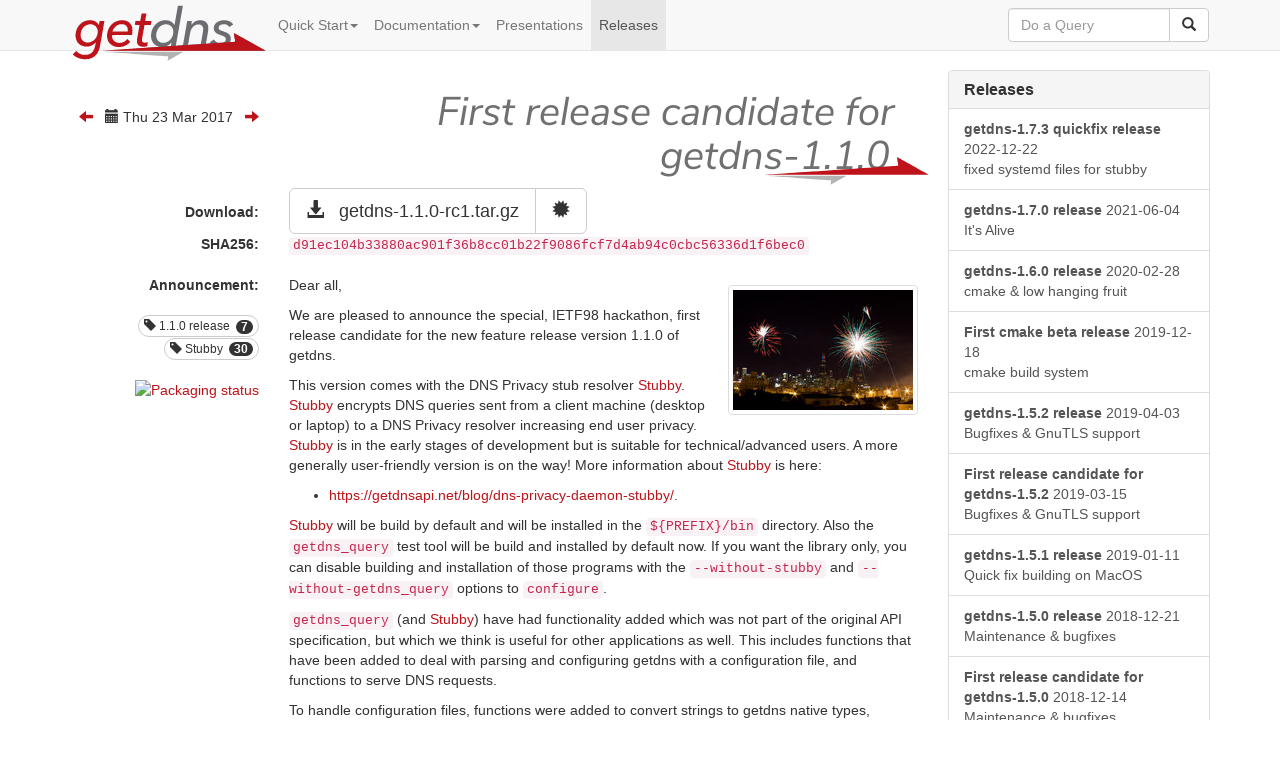

--- FILE ---
content_type: text/html
request_url: https://getdnsapi.net/releases/getdns-1-1-0-rc1/
body_size: 74048
content:

<!DOCTYPE html>
<html lang="en">
<head>
  <!-- Required meta tags always come first -->
  <meta charset="utf-8">
  <meta name="viewport" content="width=device-width, initial-scale=1, shrink-to-fit=no">
  <meta http-equiv="x-ua-compatible" content="ie=edge">
  <link rel="shortcut icon" type="image/x-icon" href="../../static/favicon.ico?h=e9ddf61d">
  <!-- Generated CSS, including Bootstrap -->
  <link rel="stylesheet" href="../../static/gen/styles.css?h=ea019913">
  <!-- Other things -->
  <link rel="stylesheet" href="../../static/pygments.css">
  <title>First release candidate for getdns-1.1.0</title>
</head>
<body>
  
<nav class="navbar navbar-fixed-top navbar-default" role="navigation">
  <div class="container">
    <div class="navbar-header">
      <button type="button" class="navbar-toggle" data-toggle="collapse" data-target="#top-navbar">
        <span class="sr-only">Toggle navigation</span>
        <span class="icon-bar"></span>
        <span class="icon-bar"></span>
        <span class="icon-bar"></span>
      </button>
      <a class="navbar-brand" href="../../"><img height="64" src="../../static/logo.svg" alt="getdns API"></a>
    </div><!-- class="navbar-header" -->
    <div id="top-navbar" class="navbar-collapse collapse">
    <ul class="nav navbar-nav">
          
            
          <li class="nav-item dropdown ">
            <a class="nav-link dropdown-toggle" data-toggle="dropdown" href="../../quick-start/">Quick Start<span class="caret"></span></a>
            <ul class="dropdown-menu" role="menu">
            
              <li class="nav-item ">
                    
                  <a class="nav-link" href="../../quick-start/cmake-quick-start/">cmake Quick Start</a>
                
              </li>
            
              <li class="nav-item ">
                    
                  <a class="nav-link" href="/blog/categories/basic">Basic examples</a>
                
              </li>
            
              <li class="nav-item ">
                    
                  <a class="nav-link" href="https://dnsprivacy.org/wiki/x/JYAT">Stubby</a>
                
              </li>
            
              <li class="nav-item ">
                    
                  <a class="nav-link" href="/blog/getdns_query">getdns_query</a>
                
              </li>
            
              <li class="nav-item ">
                    
                  <a class="nav-link" href="/blog/json-pointers">Enhanced getdns data access</a>
                
              </li>
            
              <li class="nav-item ">
                    
                  <a class="nav-link" href="/query/">Do a Query</a>
                
              </li>
            
            </ul>
          </li>
        
      
            
          <li class="nav-item dropdown ">
            <a class="nav-link dropdown-toggle" data-toggle="dropdown" href="../../documentation/">Documentation<span class="caret"></span></a>
            <ul class="dropdown-menu" role="menu">
            
              <li class="nav-item ">
                    
                  <a class="nav-link" href="../../documentation/readme/">Readme</a>
                
              </li>
            
              <li class="nav-item ">
                    
                  <a class="nav-link" href="../../documentation/spec/">API Specification</a>
                
              </li>
            
              <li class="nav-item ">
                    
                  <a class="nav-link" href="../../documentation/manpages/">Manpages</a>
                
              </li>
            
              <li class="nav-item ">
                    
                  <a class="nav-link" href="/doxygen/">Doxygen documentation</a>
                
              </li>
            
              <li class="nav-item ">
                    
                  <a class="nav-link" href="https://getdns.readthedocs.org/">Python documentation</a>
                
              </li>
            
            </ul>
          </li>
        
      
            
          <li class="nav-item ">
            <a class="nav-link" href="../../presentations/">Presentations</a>
          </li>
        
      
            
          <li class="nav-item active">
            <a class="nav-link" href="../../releases/">Releases</a>
          </li>
        
      
    </ul>
    
      <div class="navbar-right hidequeryform">
        <form class="navbar-form" method="POST">
          <div class="input-group">
            <input type="text" name="hostname" class="form-control" placeholder="Do a Query">
          <span class="input-group-btn">
            <button type="submit" class="btn btn-default"><span class="glyphicon glyphicon-search"></span></button>
          </span>
          </div>
        </form>
      </div>
    
    </div><!-- class="navbar-collapse collapse" -->
  </div><!-- class="container" -->
</nav><!-- class="navbar navbar-fixed-top navbar-inverse" role="navigation" -->


  <div class="container">
    

    <div class="row row-offcanvas row-offcanvas-right">

      <div class="col-xs-12 col-sm-9">
        <p class="pull-right visible-xs">
          <button type="button" class="btn btn-primary btn-xs" data-toggle="offcanvas">Toggle nav</button>
        </p>
    
        
  
  <div class="row">
    <div class="hidden-lg col-xs-12" style="text-align: right; margin-bottom: -15px">
        
	  <a href="https://repology.org/metapackage/getdns">
            <img src="https://repology.org/badge/tiny-repos/getdns.svg" alt="Packaging status">
          </a>&nbsp;&nbsp;
        
        
          
  
    
    <a href="../../tags/getdns-1-1-0/" class="btn btn-default tag btn-xs">
      <span class="glyphicon glyphicon-tag"></span> 1.1.0 release&nbsp;
      <span class="badge">
  
  
  7
</span>
    </a>

  
    
    <a href="../../tags/stubby/" class="btn btn-default tag btn-xs">
      <span class="glyphicon glyphicon-tag"></span> Stubby&nbsp;
      <span class="badge">
  
  
  30
</span>
    </a>

  

	  &nbsp;&nbsp;
	
        
        
	  <a href="../../releases/getdns-1-0-0/"><span class="glyphicon glyphicon-arrow-left"></span></a> &nbsp;
        
        <span class="glyphicon glyphicon-calendar"></span>
        Thu 23 Mar 2017
        
	&nbsp; <a href="../../releases/getdns-1-1-0-rc2/"><span class="glyphicon glyphicon-arrow-right"></a>
        
    </div>
  </div>
  <div class="row">
    <div class="visible-lg col-lg-3 thing-label">
        <h1 style="white-space: nowrap">
        <small style="font-size: 14px; color: #333">
        
	  <a href="../../releases/getdns-1-0-0/"><span class="glyphicon glyphicon-arrow-left"></span></a> &nbsp;
        
        <span class="glyphicon glyphicon-calendar"></span>
        Thu 23 Mar 2017
        
	&nbsp; <a href="../../releases/getdns-1-1-0-rc2/"><span class="glyphicon glyphicon-arrow-right"></a>
        
	</small>
	</h1>
    </div>
    
  
  <div class="col-lg-9 thing-header">
    
    <h1>First release candidate for getdns-1.1.0</h1>
    <img src="/static/gd-underline.svg">
  </div>
  

  </div>
  
    
      
        <div class="row">
          <div class="hidden-xs hidden-sm col-md-3 thing-label">
	    <p style="margin-top: 1em"><b>Download:</b></p>
	  </div>
          <div class="col-md-9">
	    <div class="btn-group btn-group btn-group-lg">
              <a href="../../releases/getdns-1-1-0-rc1/getdns-1.1.0-rc1.tar.gz" class="btn btn-default"><span class="glyphicon glyphicon-download-alt"></span> &nbsp; getdns-1.1.0-rc1.tar.gz</a>
              
                
	      
                
	      
                

                  <a href="../../releases/getdns-1-1-0-rc1/getdns-1.1.0-rc1.tar.gz.asc" class="btn btn-default"><span class="glyphicon glyphicon-certificate"></span></a>
                
	      
              
	    </div>
          </div>
	</div>
	<div class="row">
          <div class="hidden-xs hidden-sm col-md-3 thing-label">
	    <b>SHA256:</b>
	  </div>
          <div class="col-md-9">
	    <code id="sha256-code">d91ec104b33880ac901f36b8cc01b22f9086fcf7d4ab94c0cbc56336d1f6bec0</code>
          </div>
        </div>
	</br>
      
    
      
    
      
    

    <div class="row">
      <div class="visible-lg col-sm-3 thing-label">
        <b>Announcement:</b><br><br>
        
  
    
    <a href="../../tags/getdns-1-1-0/" class="btn btn-default tag btn-xs">
      <span class="glyphicon glyphicon-tag"></span> 1.1.0 release&nbsp;
      <span class="badge">
  
  
  7
</span>
    </a>

  
    
    <a href="../../tags/stubby/" class="btn btn-default tag btn-xs">
      <span class="glyphicon glyphicon-tag"></span> Stubby&nbsp;
      <span class="badge">
  
  
  30
</span>
    </a>

  
<br><br>
	<a href="https://repology.org/metapackage/getdns" style="display: block;  width: 100%; overflow: hidden;">
          <img src="https://repology.org/badge/vertical-allrepos/getdns.svg" alt="Packaging status" align="right">
        </a>
      </div>
      <div class="col-lg-9">
        
	  
	  
	  <div class="thumbnail" style="float: right; margin-left: 10px; margin-top: 10px">
	    <img src="../../releases/getdns-1-1-0-rc1/fireworks-over-chicago@180.jpg">
	  </div>
	  
        

        <p>Dear all,</p>
<p>We are pleased to announce the special, IETF98 hackathon, first release candidate for the new feature release version 1.1.0 of getdns.</p>
<p>This version comes with the DNS Privacy stub resolver <a href="../../blog/dns-privacy-daemon-stubby/">Stubby</a>.  <a href="../../blog/dns-privacy-daemon-stubby/">Stubby</a> encrypts DNS queries sent from a client machine (desktop or laptop) to a DNS Privacy resolver increasing end user privacy. <a href="../../blog/dns-privacy-daemon-stubby/">Stubby</a> is in the early stages of development but is suitable for technical/advanced users. A more generally user-friendly version is on the way!  More information about <a href="../../blog/dns-privacy-daemon-stubby/">Stubby</a> is here:</p>
<ul>
<li><a href="https://getdnsapi.net/blog/dns-privacy-daemon-stubby/">https://getdnsapi.net/blog/dns-privacy-daemon-stubby/</a>.</li>
</ul>
<p><a href="../../blog/dns-privacy-daemon-stubby/">Stubby</a> will be build by default and will be installed in the <code>${PREFIX}/bin</code> directory.  Also the <a href="../../blog/getdns_query/"><code>getdns_query</code></a> test tool will be build and installed by default now.  If you want the library only, you can disable building and installation of those programs with the <code>--without-stubby</code> and <code>--without-getdns_query</code> options to <code>configure</code>.</p>
<p><a href="../../blog/getdns_query/"><code>getdns_query</code></a> (and <a href="../../blog/dns-privacy-daemon-stubby/">Stubby</a>) have had functionality added which was not part of the original API specification, but which we think is useful for other applications as well. This includes functions that have been added to deal with parsing and configuring getdns with a configuration file, and functions to serve DNS requests.</p>
<p>To handle configuration files, functions were added to convert strings to getdns native types, <a href="../../functions/getdns_str2dict.html"><code>getdns_str2dict()</code></a>, <a href="../../functions/getdns_str2list.html"><code>getdns_str2list()</code></a>, <a href="../../functions/getdns_str2bindata.html"><code>getdns_str2bindata()</code></a> and <a href="../../functions/getdns_str2int.html"><code>getdns_str2int()</code></a>; A <a href="../../documentation/spec/#16-setting-up-the-dns-context"><code>getdns_context</code></a> can then be configured with a resulting <a href="../../documentation/spec/#2-data-structures-in-the-api"><code>getdns_dict</code></a> with the new <a href="../../functions/getdns_context_config.html"><code>getdns_context_config()</code></a> function. This can reduce the amount of code needed to setup a context in a C program.</p>
<p>It also provides default values for extensions and allows the trust anchor and root hints files to be directly specified. For example, the following piece of C code would configure the context to do DNSSEC roadblock avoidance (i.e. validate DNSSEC as stub, fallback to full recursive with hampering middleboxes), with alternative trust-anchor and root-hints.</p>
<div class="highlight"><pre><span></span><span class="k">if</span> <span class="p">(</span><span class="n">GETDNS_RETURN_GOOD</span> <span class="o">==</span> <span class="n">getdns_str2dict</span><span class="p">(</span><span class="s">&quot;</span>
    <span class="p">{</span> <span class="nl">dnssec_roadblock_avoidance</span><span class="p">:</span> <span class="n">GETDNS_EXTENSION_TRUE</span>
    <span class="p">,</span> <span class="nl">dns_root_servers</span><span class="p">:</span> <span class="err">\</span><span class="s">&quot;/etc/yeti.root.hints</span><span class="se">\&quot;</span>
    <span class="p">,</span> <span class="nl">dnssec_trust_anchors</span><span class="p">:</span> <span class="err">\</span><span class="s">&quot;/etc/yeti.key</span><span class="se">\&quot;</span>
    <span class="p">}</span><span class="s">&quot;, &amp;config_dict))</span>
        <span class="n">getdns_context_config</span><span class="p">(</span><span class="n">context</span><span class="p">,</span> <span class="n">config_dict</span><span class="p">);</span>
</pre></div>
<p>More detailed (doxygen) documentation about the string to getdns data structure functions, and about configuring <a href="../../documentation/spec/#16-setting-up-the-dns-context"><code>getdns_context</code></a>s with <a href="../../documentation/spec/#2-data-structures-in-the-api"><code>getdns_dict</code></a>s is here:</p>
<ul>
<li><a href="https://getdnsapi.net/doxygen/group__Ustring2getdns__data.html">https://getdnsapi.net/doxygen/group__Ustring2getdns__data.html</a></li>
<li><a href="https://getdnsapi.net/functions/getdns_context_config.html">https://getdnsapi.net/functions/getdns_context_config.html</a></li>
</ul>
<p>The <a href="../../functions/getdns_context_set_listen_addresses.html"><code>getdns_context_set_listen_addresses()</code></a> function, allows the user to register a request handler function and list of addresses that will be listened on when the eventloop is run. The request handler function will be called when a DNS requests arrives, with the request in <a href="../../documentation/spec/#4-response-data-from-queries">getdns reply dict</a> format. The request handler may construct a response to the request and eventually has to call <a href="../../functions/getdns_reply.html"><code>getdns_reply()</code></a> with that response to answer the request (or <code>NULL</code> to cancel).</p>
<p>I will try to provide and example blog post on the website for this functionality with the actual getdns-1.1.0 release announcement. For now, we have the doxygen documentation and the IETF97 hackathon project delaydns which was using this functionality:</p>
<ul>
<li><a href="https://getdnsapi.net/doxygen/group__UServerFunctions.html">https://getdnsapi.net/doxygen/group__UServerFunctions.html</a></li>
<li><a href="https://github.com/IETF-Hackathon/delaydns">https://github.com/IETF-Hackathon/delaydns</a></li>
</ul>
<p>Besides these new functions, we have much improved and more stable and robust scheduling of requests:</p>
<ul>
<li>The default event loop, which is also used for synchronous requests, is now based on <code>poll()</code> instead of <code>select()</code> and does not inherit <code>select()</code>'s limits any more.</li>
<li>The limit on number of outstanding queries, set with the <a href="../../documentation/spec/#83-contexts-for-basic-resolution"><code>getdns_context_limit_outstanding_queries()</code></a> function, will now also be obeyed in stub mode. This was an omission from the 1.0.0 release.</li>
<li>getdns will now queue up requests that could not be scheduled because of resource limitations, to be rescheduled when resources become available again.</li>
</ul>
<p>We now also have:</p>
<ul>
<li>a new modus for stub resolving in which queries are scheduled round robin over the upstreams.  This can be enabled with the <a href="../../functions/getdns_context_set_round_robin_upstreams.html"><code>getdns_context_set_round_robin_upstreams()</code></a> function.</li>
<li>more fine grained control over how TLS upstreams are retried with the <a href="../../functions/getdns_context_set_tls_backoff_time.html"><code>getdns_context_set_tls_backoff_time()</code></a> and the <a href="../../functions/getdns_context_set_tls_connection_retries.html"><code>getdns_context_set_tls_connection_retries()</code></a> function.</li>
</ul>
<p>Finally, we have a new draft MDNS-client implementation by Christian Huitema.  To enable it, use the <code>--enable-draft-mdns-client</code> option to <code>configure</code>.</p>
<p>Please review (and possibly use at the IETF98 hackathon) this release candidate carefully, if all is well, the actual release will follow Thursday the 6th of April.</p>

      </div>
    </div>
    <br>
    <div class="row">
      <div class="visible-lg col-sm-3 thing-label">
        <b>ChangeLog:</b>
      </div>
      <div class="col-lg-9">
        <div class="hidden-lg">
          <b>ChangeLog:</b>
	</div>
        <pre>* 2017-04-??: Version 1.1.0
  * More fine grained control over TLS upstream retry and back off
    behaviour with getdns_context_set_tls_backoff_time() and
    getdns_context_set_tls_connection_retries().
  * New round robin over the available upstreams feaure.
    Enable with getdns_context_set_round_robin_upstreams()
  * Bugfix: Queue requests when no sockets available for outgoing queries.
  * Obey the outstanding query limit with STUB resolution mode too.
  * Updated stubby config file
  * Draft MDNS client implementation by Christian Huitema.
    Enable with --enable-draft-mdns-support to configure
  * bugfix: Let synchronous queries use fds &gt; MAX_FDSETSIZE;
            By moving default eventloop from select to poll
    Thanks Neil Cook
  * bugfix: authentication failure for self signed cert + only pinset
  * bugfix: issue with session re-use making authentication appear to fail

* 2016-10-19: Version 1.1.0-a2
  * Improved TLS connection management
  * OpenSSL 1.1 support
  * Stubby, Server version of getdns_query that by default listens
    on 127.0.0.1 and ::1 and reads config from /etc/stubby.conf
    and $HOME/.stubby.conf

* 2016-07-14: Version 1.1.0a1
  * Conversion functions from text strings to getdns native types:
    getdns_str2dict(), getdns_str2list(), getdns_str2bindata() and
    getdns_str2int()
  * A getdns_context_config() function that configures a context
    with settings given in a getdns_dict
  * A a getdns_context_set_listen_addresses() function and companion
    getdns_reply() function to construct simple name servers.
  * Relocate getdns_query to src/tools and build by default
  * Enhancements to the logic used to select connection based upstream
    transports (TCP, TLS) to improve robustness and re-use of
    connections/upstreams.</pre>
      </div>
    </div>
    
  

  

  
  
    
    
    
      
      
      
      
      
    
    
    
    
    <div class="row"><div class="col-sm-12" style="height: 100px"></div></div>
      
        
      
  <div class="row">
  <div class="col-lg-12 thing-header">
    <hr>
    <h1>Related</h1>
    <img src="/static/gd-underline.svg">
  </div>
  </div>

      <div class="row thing-row image-thing-row">
        
          <div class="col-xs-6 col-md-4 col-lg-3 small-thing">
            
  
      <a class="feature-img-link" href="
  https://www.linuxbabe.com/ubuntu/ubuntu-stubby-dns-over-tls
">
      <div class="small-thing-header">
        
	  
	  
	    <img src="../../news/linux-baby/linuxbabe@224x144.jpg">
	  
        

        <div class="small-thing-title">
          <span class="glyphicon glyphicon-star"></span>&nbsp;&nbsp;How to Protect Your DNS Privacy on Ubuntu 18.04 with DNS over TLS
        </div>
      </div>
      </a>
      <span class="glyphicon glyphicon-calendar"></span>&nbsp;&nbsp;Sun 17 Jun 2018<br>

    
    
    
    
    
      
        
        <a class="btn btn-default btn-xs tag" href="../../tags/media/"><span class="glyphicon glyphicon-tag"></span>&nbsp;&nbsp;Media</a>
      
        
        <a class="btn btn-default btn-xs tag" href="../../tags/dns-privacy/"><span class="glyphicon glyphicon-tag"></span>&nbsp;&nbsp;DNS Privacy</a>
      
        
        <a class="btn btn-default btn-xs tag" href="../../tags/stubby/"><span class="glyphicon glyphicon-tag"></span>&nbsp;&nbsp;Stubby</a>
      
    

    
      <div class="small-teaser">
        Stubby tutorial for Ubuntu on Linux Babe
      </div>
    

          </div>
        
          <div class="col-xs-6 col-md-4 col-lg-3 small-thing">
            
  
      <a class="feature-img-link" href="
  https://arstechnica.com/information-technology/2018/04/how-to-keep-your-isps-nose-out-of-your-browser-history-with-encrypted-dns/
">
      <div class="small-thing-header">
        
	  
	  
	    <img src="../../news/ars-dns-privacy-article/dns-crypty-980x461@224x144.jpg">
	  
        

        <div class="small-thing-title">
          <span class="glyphicon glyphicon-star"></span>&nbsp;&nbsp;How to keep your ISP’s nose out of your browser history with encrypted DNS
        </div>
      </div>
      </a>
      <span class="glyphicon glyphicon-calendar"></span>&nbsp;&nbsp;Sun 08 Apr 2018<br>

    
    
    
    
    
      
        
        <a class="btn btn-default btn-xs tag" href="../../tags/media/"><span class="glyphicon glyphicon-tag"></span>&nbsp;&nbsp;Media</a>
      
        
        <a class="btn btn-default btn-xs tag" href="../../tags/dns-privacy/"><span class="glyphicon glyphicon-tag"></span>&nbsp;&nbsp;DNS Privacy</a>
      
        
        <a class="btn btn-default btn-xs tag" href="../../tags/stubby/"><span class="glyphicon glyphicon-tag"></span>&nbsp;&nbsp;Stubby</a>
      
    

    
      <div class="small-teaser">
        Blog post on DNS privacy by Sean Gallagher on Ars Technica
      </div>
    

          </div>
        
          <div class="col-xs-6 col-md-4 col-lg-3 small-thing">
            
  
      <a class="feature-img-link" href="
  https://www.reddit.com/r/pihole/comments/7oyh9m/guide_how_to_use_pihole_with_stubby/
">
      <div class="small-thing-header">
        
	  
	  
	    <img src="../../news/use-stubby-with-pi-hole-guide/pi-hole@224x144.png">
	  
        

        <div class="small-thing-title">
          <span class="glyphicon glyphicon-star"></span>&nbsp;&nbsp;How to Use Pihole With Stubby
        </div>
      </div>
      </a>
      <span class="glyphicon glyphicon-calendar"></span>&nbsp;&nbsp;Mon 08 Jan 2018<br>

    
    
    
    
    
      
        
        <a class="btn btn-default btn-xs tag" href="../../tags/media/"><span class="glyphicon glyphicon-tag"></span>&nbsp;&nbsp;Media</a>
      
        
        <a class="btn btn-default btn-xs tag" href="../../tags/dns-privacy/"><span class="glyphicon glyphicon-tag"></span>&nbsp;&nbsp;DNS Privacy</a>
      
        
        <a class="btn btn-default btn-xs tag" href="../../tags/stubby/"><span class="glyphicon glyphicon-tag"></span>&nbsp;&nbsp;Stubby</a>
      
    

    
      <div class="small-teaser">
        Guide by Frank Santoso describing how to use Stubby in the blockhole for Internet advertisements solution Pi-HOLE
      </div>
    

          </div>
        
          <div class="col-xs-6 col-md-4 col-lg-3 small-thing">
            
  
      <a class="feature-img-link" href="
  ../../releases/getdns-1-3-0/
">
      <div class="small-thing-header">
        
	  
	  
	    <img src="../../releases/getdns-1-3-0/ladybug-christmas@224x144.jpg">
	  
        

        <div class="small-thing-title">
          <span class="glyphicon glyphicon-download-alt"></span>&nbsp;&nbsp;getdns-1.3.0 release
        </div>
      </div>
      </a>
      <span class="glyphicon glyphicon-calendar"></span>&nbsp;&nbsp;Fri 22 Dec 2017<br>

    
    
    
    
    
      
        
        <a class="btn btn-default btn-xs tag" href="../../tags/stubby/"><span class="glyphicon glyphicon-tag"></span>&nbsp;&nbsp;Stubby</a>
      
        
        <a class="btn btn-default btn-xs tag" href="../../tags/zeroconf-dnssec/"><span class="glyphicon glyphicon-tag"></span>&nbsp;&nbsp;Zero config DNSSEC</a>
      
    

    
      <div class="small-teaser">
        Bug-, robustness- and stability-fixes that came out of Stubby usage
      </div>
    

          </div>
        
          <div class="col-xs-6 col-md-4 col-lg-3 small-thing">
            
  
      <a class="feature-img-link" href="
  ../../releases/getdns-1-2-2-rc1/
">
      <div class="small-thing-header">
        
	  
	  
	    <img src="../../releases/getdns-1-2-2-rc1/ladybug@224x144.jpg">
	  
        

        <div class="small-thing-title">
          <span class="glyphicon glyphicon-download-alt"></span>&nbsp;&nbsp;First release candidate for getdns-1.2.2
        </div>
      </div>
      </a>
      <span class="glyphicon glyphicon-calendar"></span>&nbsp;&nbsp;Thu 14 Dec 2017<br>

    
    
    
    
    
      
        
        <a class="btn btn-default btn-xs tag" href="../../tags/stubby/"><span class="glyphicon glyphicon-tag"></span>&nbsp;&nbsp;Stubby</a>
      
        
        <a class="btn btn-default btn-xs tag" href="../../tags/zeroconf-dnssec/"><span class="glyphicon glyphicon-tag"></span>&nbsp;&nbsp;Zero config DNSSEC</a>
      
    

    
      <div class="small-teaser">
        Bug-, robustness- and stability-fixes that came out of Stubby usage
      </div>
    

          </div>
        
          <div class="col-xs-6 col-md-4 col-lg-3 small-thing">
            
  
      <a class="feature-img-link" href="
  https://labs.ripe.net/Members/stephane_bortzmeyer/quad9-a-public-dns-resolver-with-security
">
      <div class="small-thing-header">
        
	  
	  
	    <img src="../../news/quad9-a-public-dns-resolver-with-security/ripelabs-quad9@224x144.png">
	  
        

        <div class="small-thing-title">
          <span class="glyphicon glyphicon-star"></span>&nbsp;&nbsp;Quad9, a Public DNS Resolver - with Security
        </div>
      </div>
      </a>
      <span class="glyphicon glyphicon-calendar"></span>&nbsp;&nbsp;Tue 21 Nov 2017<br>

    
    
    
    
    
      
        
        <a class="btn btn-default btn-xs tag" href="../../tags/media/"><span class="glyphicon glyphicon-tag"></span>&nbsp;&nbsp;Media</a>
      
        
        <a class="btn btn-default btn-xs tag" href="../../tags/dns-privacy/"><span class="glyphicon glyphicon-tag"></span>&nbsp;&nbsp;DNS Privacy</a>
      
        
        <a class="btn btn-default btn-xs tag" href="../../tags/stubby/"><span class="glyphicon glyphicon-tag"></span>&nbsp;&nbsp;Stubby</a>
      
    

    
      <div class="small-teaser">
        Blog post on how to configure Stubby for use with Quad9 by Stéphane Bortzmeyer on RIPE Labs
      </div>
    

          </div>
        
          <div class="col-xs-6 col-md-4 col-lg-3 small-thing">
            
  
      <a class="feature-img-link" href="
  https://medium.com/nlnetlabs/privacy-using-dns-over-tls-with-the-new-quad9-dns-service-1ff2d2b687c5
">
      <div class="small-thing-header">
        
	  
	  
	    <img src="../../news/privacy-using-dns-over-tls-with-the-new-quad9-dns-service/terminal@224x144.jpg">
	  
        

        <div class="small-thing-title">
          <span class="glyphicon glyphicon-star"></span>&nbsp;&nbsp;Privacy: Using DNS-over-TLS with the Quad9 DNS Service
        </div>
      </div>
      </a>
      <span class="glyphicon glyphicon-calendar"></span>&nbsp;&nbsp;Mon 20 Nov 2017<br>

    
    
    
    
    
      
        
        <a class="btn btn-default btn-xs tag" href="../../tags/media/"><span class="glyphicon glyphicon-tag"></span>&nbsp;&nbsp;Media</a>
      
        
        <a class="btn btn-default btn-xs tag" href="../../tags/dns-privacy/"><span class="glyphicon glyphicon-tag"></span>&nbsp;&nbsp;DNS Privacy</a>
      
        
        <a class="btn btn-default btn-xs tag" href="../../tags/stubby/"><span class="glyphicon glyphicon-tag"></span>&nbsp;&nbsp;Stubby</a>
      
    

    
      <div class="small-teaser">
        Blog post on how to configure Stubby for use with Quad9 by Alex Band
      </div>
    

          </div>
        
          <div class="col-xs-6 col-md-4 col-lg-3 small-thing">
            
  
      <a class="feature-img-link" href="
  ../../releases/getdns-1-2-1/
">
      <div class="small-thing-header">
        
	  
	  
	    <img src="../../releases/getdns-1-2-1/rock-wood-balance-stack-material-stones-1081670-pxhere.com@224x144.jpg">
	  
        

        <div class="small-thing-title">
          <span class="glyphicon glyphicon-download-alt"></span>&nbsp;&nbsp;getdns-1.2.1 release
        </div>
      </div>
      </a>
      <span class="glyphicon glyphicon-calendar"></span>&nbsp;&nbsp;Sat 11 Nov 2017<br>

    
    
    
    
    
      
        
        <a class="btn btn-default btn-xs tag" href="../../tags/stubby/"><span class="glyphicon glyphicon-tag"></span>&nbsp;&nbsp;Stubby</a>
      
    

    
      <div class="small-teaser">
        Just bug-, robustness- and stability-fixes
      </div>
    

          </div>
        
          <div class="col-xs-6 col-md-4 col-lg-3 small-thing">
            
  
      <a class="feature-img-link" href="
  ../../releases/getdns-1-2-1-rc1/
">
      <div class="small-thing-header">
        
	  
	  
	    <img src="../../releases/getdns-1-2-1-rc1/bug@224x144.gif">
	  
        

        <div class="small-thing-title">
          <span class="glyphicon glyphicon-download-alt"></span>&nbsp;&nbsp;First release candidate for getdns-1.2.1
        </div>
      </div>
      </a>
      <span class="glyphicon glyphicon-calendar"></span>&nbsp;&nbsp;Fri 03 Nov 2017<br>

    
    
    
    
    
      
        
        <a class="btn btn-default btn-xs tag" href="../../tags/stubby/"><span class="glyphicon glyphicon-tag"></span>&nbsp;&nbsp;Stubby</a>
      
    

    
      <div class="small-teaser">
        Just bug-, robustness- and stability-fixes
      </div>
    

          </div>
        
          <div class="col-xs-6 col-md-4 col-lg-3 small-thing">
            
  
      <a class="feature-img-link" href="
  ../../releases/getdns-1-2-0/
">
      <div class="small-thing-header">
        
	  
	  
	    <img src="../../releases/getdns-1-2-0/key-handover@224x144.jpg">
	  
        

        <div class="small-thing-title">
          <span class="glyphicon glyphicon-download-alt"></span>&nbsp;&nbsp;getdns-1.2.0 release
        </div>
      </div>
      </a>
      <span class="glyphicon glyphicon-calendar"></span>&nbsp;&nbsp;Fri 29 Sep 2017<br>

    
    
    
    
    
      
        
        <a class="btn btn-default btn-xs tag" href="../../tags/stubby/"><span class="glyphicon glyphicon-tag"></span>&nbsp;&nbsp;Stubby</a>
      
        
        <a class="btn btn-default btn-xs tag" href="../../tags/zeroconf-dnssec/"><span class="glyphicon glyphicon-tag"></span>&nbsp;&nbsp;Zero config DNSSEC</a>
      
    

    
      <div class="small-teaser">
        Zero configuration DNSSEC, Stubby config in YAML format and resilient TLS upstream management
      </div>
    

          </div>
        
          <div class="col-xs-6 col-md-4 col-lg-3 small-thing">
            
  
      <a class="feature-img-link" href="
  ../../releases/getdns-1-2-0-rc1/
">
      <div class="small-thing-header">
        
	  
	  
	    <img src="../../releases/getdns-1-2-0-rc1/keys@224x144.jpg">
	  
        

        <div class="small-thing-title">
          <span class="glyphicon glyphicon-download-alt"></span>&nbsp;&nbsp;First release candidate for getdns-1.2.0
        </div>
      </div>
      </a>
      <span class="glyphicon glyphicon-calendar"></span>&nbsp;&nbsp;Fri 22 Sep 2017<br>

    
    
    
    
    
      
        
        <a class="btn btn-default btn-xs tag" href="../../tags/stubby/"><span class="glyphicon glyphicon-tag"></span>&nbsp;&nbsp;Stubby</a>
      
        
        <a class="btn btn-default btn-xs tag" href="../../tags/zeroconf-dnssec/"><span class="glyphicon glyphicon-tag"></span>&nbsp;&nbsp;Zero config DNSSEC</a>
      
    

    
      <div class="small-teaser">
        Zero configuration DNSSEC, YAML config files and resilient TLS upstream management
      </div>
    

          </div>
        
          <div class="col-xs-6 col-md-4 col-lg-3 small-thing">
            
  
      <a class="feature-img-link" href="
  http://www.internetsociety.org/deploy360/blog/2017/09/dns-over-tls-experience-from-go6lab/
">
      <div class="small-thing-header">
        
	  
	  
	    <img src="../../news/dns-over-tls-experience-from-the-go6lab/go6lab@224x144.png">
	  
        

        <div class="small-thing-title">
          <span class="glyphicon glyphicon-star"></span>&nbsp;&nbsp;DNS over TLS: experience from the Go6lab
        </div>
      </div>
      </a>
      <span class="glyphicon glyphicon-calendar"></span>&nbsp;&nbsp;Tue 05 Sep 2017<br>

    
    
    
    
    
      
        
        <a class="btn btn-default btn-xs tag" href="../../tags/media/"><span class="glyphicon glyphicon-tag"></span>&nbsp;&nbsp;Media</a>
      
        
        <a class="btn btn-default btn-xs tag" href="../../tags/dns-privacy/"><span class="glyphicon glyphicon-tag"></span>&nbsp;&nbsp;DNS Privacy</a>
      
        
        <a class="btn btn-default btn-xs tag" href="../../tags/stubby/"><span class="glyphicon glyphicon-tag"></span>&nbsp;&nbsp;Stubby</a>
      
    

    
      <div class="small-teaser">
        Jan Žorž giving Stubby a spin in this excellent article on ISOC&#39;s Deploy360 blog
      </div>
    

          </div>
        
          <div class="col-xs-6 col-md-4 col-lg-3 small-thing">
            
  
      <a class="feature-img-link" href="
  ../../releases/getdns-1-1-3/
">
      <div class="small-thing-header">
        
	  
	  
	    <img src="../../releases/getdns-1-1-3/DogAtHome@224x144.jpg">
	  
        

        <div class="small-thing-title">
          <span class="glyphicon glyphicon-download-alt"></span>&nbsp;&nbsp;getdns-1.1.3 release
        </div>
      </div>
      </a>
      <span class="glyphicon glyphicon-calendar"></span>&nbsp;&nbsp;Mon 04 Sep 2017<br>

    
    
    
    
    
      
        
        <a class="btn btn-default btn-xs tag" href="../../tags/stubby/"><span class="glyphicon glyphicon-tag"></span>&nbsp;&nbsp;Stubby</a>
      
    

    
      <div class="small-teaser">
        Bugfixes and Stubby in its own repository
      </div>
    

          </div>
        
          <div class="col-xs-6 col-md-4 col-lg-3 small-thing">
            
  
      <a class="feature-img-link" href="
  ../../releases/getdns-1-1-3-rc1/
">
      <div class="small-thing-header">
        
	  
	  
	    <img src="../../releases/getdns-1-1-3-rc1/Dog-Stick-1024x678-970x642@224x144.jpg">
	  
        

        <div class="small-thing-title">
          <span class="glyphicon glyphicon-download-alt"></span>&nbsp;&nbsp;First release candidate for getdns-1.1.3
        </div>
      </div>
      </a>
      <span class="glyphicon glyphicon-calendar"></span>&nbsp;&nbsp;Fri 25 Aug 2017<br>

    
    
    
    
    
      
        
        <a class="btn btn-default btn-xs tag" href="../../tags/stubby/"><span class="glyphicon glyphicon-tag"></span>&nbsp;&nbsp;Stubby</a>
      
    

    
      <div class="small-teaser">
        Bugfixes and Stubby in its own repository
      </div>
    

          </div>
        
          <div class="col-xs-6 col-md-4 col-lg-3 small-thing">
            
  
      <a class="feature-img-link" href="
  ../../blog/dns-privacy-daemon-stubby/
">
      <div class="small-thing-header">
        
	  
	  
	    <img src="../../blog/dns-privacy-daemon-stubby/Stubby_in_his_great_coat@224x144.jpg">
	  
        

        <div class="small-thing-title">
          <span class="glyphicon glyphicon-pencil"></span>&nbsp;&nbsp;DNS Privacy daemon - Stubby
        </div>
      </div>
      </a>
      <span class="glyphicon glyphicon-calendar"></span>&nbsp;&nbsp;Wed 23 Aug 2017<br>

    
    
    
      
      <a class="btn btn-default btn-xs tag" href="../../authors/sara-dickinson/"><span class="glyphicon glyphicon-user"></span>&nbsp;&nbsp;Sara Dickinson</a>
    
    
    
      
        
        <a class="btn btn-default btn-xs tag" href="../../tags/stubby/"><span class="glyphicon glyphicon-tag"></span>&nbsp;&nbsp;Stubby</a>
      
        
        <a class="btn btn-default btn-xs tag" href="../../tags/dns-privacy/"><span class="glyphicon glyphicon-tag"></span>&nbsp;&nbsp;DNS Privacy</a>
      
    

    
      <div class="small-teaser">
        A reference page on how to get up and running with Stubby!
      </div>
    

          </div>
        
          <div class="col-xs-6 col-md-4 col-lg-3 small-thing">
            
  
      <a class="feature-img-link" href="
  https://www.heise.de/ct/ausgabe/2017-18-Fortschritte-beim-Datenschutz-im-Domain-Name-System-3800145.html
">
      <div class="small-thing-header">
        
	  
	  
	    <img src="../../news/der-coole-stubby-in-ct-magazine/ct@224x144.png">
	  
        

        <div class="small-thing-title">
          <span class="glyphicon glyphicon-star"></span>&nbsp;&nbsp;Der coole Stubby
        </div>
      </div>
      </a>
      <span class="glyphicon glyphicon-calendar"></span>&nbsp;&nbsp;Fri 18 Aug 2017<br>

    
    
    
    
    
      
        
        <a class="btn btn-default btn-xs tag" href="../../tags/media/"><span class="glyphicon glyphicon-tag"></span>&nbsp;&nbsp;Media</a>
      
        
        <a class="btn btn-default btn-xs tag" href="../../tags/dns-privacy/"><span class="glyphicon glyphicon-tag"></span>&nbsp;&nbsp;DNS Privacy</a>
      
        
        <a class="btn btn-default btn-xs tag" href="../../tags/stubby/"><span class="glyphicon glyphicon-tag"></span>&nbsp;&nbsp;Stubby</a>
      
    

    
      <div class="small-teaser">
        Stubby mentioned in article about progress in DNS privacy in c&#39;t magazine
      </div>
    

          </div>
        
          <div class="col-xs-6 col-md-4 col-lg-3 small-thing">
            
  
      <a class="feature-img-link" href="
  ../../releases/getdns-1-1-2/
">
      <div class="small-thing-header">
        
	  
	  
	    <img src="../../releases/getdns-1-1-2/drink-beer@224x144.jpg">
	  
        

        <div class="small-thing-title">
          <span class="glyphicon glyphicon-download-alt"></span>&nbsp;&nbsp;getdns-1.1.2 release
        </div>
      </div>
      </a>
      <span class="glyphicon glyphicon-calendar"></span>&nbsp;&nbsp;Mon 03 Jul 2017<br>

    
    
    
    
    
      
        
        <a class="btn btn-default btn-xs tag" href="../../tags/stubby/"><span class="glyphicon glyphicon-tag"></span>&nbsp;&nbsp;Stubby</a>
      
    

    
      <div class="small-teaser">
        At runtime upstream statistics logging
      </div>
    

          </div>
        
          <div class="col-xs-6 col-md-4 col-lg-3 small-thing">
            
  
      <a class="feature-img-link" href="
  ../../releases/getdns-1-1-2-rc1/
">
      <div class="small-thing-header">
        
	  
	  
	    <img src="../../releases/getdns-1-1-2-rc1/making-coffee@224x144.jpg">
	  
        

        <div class="small-thing-title">
          <span class="glyphicon glyphicon-download-alt"></span>&nbsp;&nbsp;First release candidate for getdns-1.1.2
        </div>
      </div>
      </a>
      <span class="glyphicon glyphicon-calendar"></span>&nbsp;&nbsp;Wed 28 Jun 2017<br>

    
    
    
    
    
      
        
        <a class="btn btn-default btn-xs tag" href="../../tags/stubby/"><span class="glyphicon glyphicon-tag"></span>&nbsp;&nbsp;Stubby</a>
      
    

    
      <div class="small-teaser">
        At runtime upstream statistics logging
      </div>
    

          </div>
        
          <div class="col-xs-6 col-md-4 col-lg-3 small-thing">
            
  
      <a class="feature-img-link" href="
  ../../releases/getdns-1-1-1/
">
      <div class="small-thing-header">
        
	  
	  
	    <img src="../../releases/getdns-1-1-1/forget-me-not@224x144.jpg">
	  
        

        <div class="small-thing-title">
          <span class="glyphicon glyphicon-download-alt"></span>&nbsp;&nbsp;getdns-1.1.1 release
        </div>
      </div>
      </a>
      <span class="glyphicon glyphicon-calendar"></span>&nbsp;&nbsp;Thu 15 Jun 2017<br>

    
    
    
    
    
      
        
        <a class="btn btn-default btn-xs tag" href="../../tags/stubby/"><span class="glyphicon glyphicon-tag"></span>&nbsp;&nbsp;Stubby</a>
      
    

    
      <div class="small-teaser">
        stubby.conf and DNS setup script + guidance
      </div>
    

          </div>
        
          <div class="col-xs-6 col-md-4 col-lg-3 small-thing">
            
  
      <a class="feature-img-link" href="
  ../../releases/getdns-1-1-1rc1/
">
      <div class="small-thing-header">
        
	  
	  
	    <img src="../../releases/getdns-1-1-1rc1/dont-forget@224x144.jpg">
	  
        

        <div class="small-thing-title">
          <span class="glyphicon glyphicon-download-alt"></span>&nbsp;&nbsp;First release candidate for getdns-1.1.1
        </div>
      </div>
      </a>
      <span class="glyphicon glyphicon-calendar"></span>&nbsp;&nbsp;Thu 08 Jun 2017<br>

    
    
    
    
    
      
        
        <a class="btn btn-default btn-xs tag" href="../../tags/stubby/"><span class="glyphicon glyphicon-tag"></span>&nbsp;&nbsp;Stubby</a>
      
    

    
      <div class="small-teaser">
        stubby.conf and DNS setup script + guidance
      </div>
    

          </div>
        
          <div class="col-xs-6 col-md-4 col-lg-3 small-thing">
            
  
      <a class="feature-img-link" href="
  ../../presentations/the-importance-of-being-an-earnest-stub/
">
      <div class="small-thing-header">
        
	  
	  
	    <img src="../../presentations/the-importance-of-being-an-earnest-stub/handbag@224x144.jpg">
	  
        

        <div class="small-thing-title">
          <span class="glyphicon glyphicon-blackboard"></span>&nbsp;&nbsp;The Importance of Being an Earnest stub
        </div>
      </div>
      </a>
      <span class="glyphicon glyphicon-calendar"></span>&nbsp;&nbsp;Mon 15 May 2017<br>

    
      <a href="https://indico.dns-oarc.net/event/26/session/4/contribution/24"><span class="glyphicon glyphicon-map-marker"></span>&nbsp;&nbsp;DNS-OARC26</a>
      
        <a style="float: right" href="https://www.youtube.com/watch?v=hr_ziislx74&amp;t=6h59m12s"><span class="glyphicon glyphicon-film"></span></a>
      
      <br>
    
    
    
      
        
        <a class="btn btn-default btn-xs tag" href="../../authors/willem-toorop/"><span class="glyphicon glyphicon-user"></span>&nbsp;&nbsp;Willem Toorop</a>
      
    
    
      
        
        <a class="btn btn-default btn-xs tag" href="../../tags/dns-privacy/"><span class="glyphicon glyphicon-tag"></span>&nbsp;&nbsp;DNS Privacy</a>
      
        
        <a class="btn btn-default btn-xs tag" href="../../tags/stubby/"><span class="glyphicon glyphicon-tag"></span>&nbsp;&nbsp;Stubby</a>
      
        
        <a class="btn btn-default btn-xs tag" href="../../tags/end-2-endness/"><span class="glyphicon glyphicon-tag"></span>&nbsp;&nbsp;end-2-endness</a>
      
    

    
      <div class="small-teaser">
        Presentation at the DNS-OARC26 in Madrid
      </div>
    

          </div>
        
          <div class="col-xs-6 col-md-4 col-lg-3 small-thing">
            
  
      <a class="feature-img-link" href="
  ../../releases/getdns-1-1-0/
">
      <div class="small-thing-header">
        
	  
	  
	    <img src="../../releases/getdns-1-1-0/liftoff@224x144.jpg">
	  
        

        <div class="small-thing-title">
          <span class="glyphicon glyphicon-download-alt"></span>&nbsp;&nbsp;getdns-1.1.0 release
        </div>
      </div>
      </a>
      <span class="glyphicon glyphicon-calendar"></span>&nbsp;&nbsp;Thu 13 Apr 2017<br>

    
    
    
    
    
      
        
        <a class="btn btn-default btn-xs tag" href="../../tags/getdns-1-1-0/"><span class="glyphicon glyphicon-tag"></span>&nbsp;&nbsp;1.1.0 release</a>
      
        
        <a class="btn btn-default btn-xs tag" href="../../tags/stubby/"><span class="glyphicon glyphicon-tag"></span>&nbsp;&nbsp;Stubby</a>
      
    

    
      <div class="small-teaser">
        New features release. Functions for serving DNS. Stubby on board!
      </div>
    

          </div>
        
          <div class="col-xs-6 col-md-4 col-lg-3 small-thing">
            
  
      <a class="feature-img-link" href="
  ../../releases/getdns-1-1-0-rc2/
">
      <div class="small-thing-header">
        
	  
	  
	    <img src="../../releases/getdns-1-1-0-rc2/almost-ready@224x144.jpg">
	  
        

        <div class="small-thing-title">
          <span class="glyphicon glyphicon-download-alt"></span>&nbsp;&nbsp;Second release candidate for getdns-1.1.0
        </div>
      </div>
      </a>
      <span class="glyphicon glyphicon-calendar"></span>&nbsp;&nbsp;Thu 06 Apr 2017<br>

    
    
    
    
    
      
        
        <a class="btn btn-default btn-xs tag" href="../../tags/getdns-1-1-0/"><span class="glyphicon glyphicon-tag"></span>&nbsp;&nbsp;1.1.0 release</a>
      
        
        <a class="btn btn-default btn-xs tag" href="../../tags/stubby/"><span class="glyphicon glyphicon-tag"></span>&nbsp;&nbsp;Stubby</a>
      
    

    
      <div class="small-teaser">
        Fixes for things uncovered during IETF98 Hackathon.
      </div>
    

          </div>
        
          <div class="col-xs-6 col-md-4 col-lg-3 small-thing">
            
  
      <a class="feature-img-link" href="
  https://www.bortzmeyer.org/monitor-dns-over-tls.html
">
      <div class="small-thing-header">
        
	  
	  
	    <img src="../../news/bortzmeyer-blog-post/modem-usr-courier@224x144.jpg">
	  
        

        <div class="small-thing-title">
          <span class="glyphicon glyphicon-star"></span>&nbsp;&nbsp;Developing a monitoring plugin for DNS-over-TLS at the IETF hackathon
        </div>
      </div>
      </a>
      <span class="glyphicon glyphicon-calendar"></span>&nbsp;&nbsp;Mon 27 Mar 2017<br>

    
    
    
    
    
      
        
        <a class="btn btn-default btn-xs tag" href="../../tags/media/"><span class="glyphicon glyphicon-tag"></span>&nbsp;&nbsp;Media</a>
      
        
        <a class="btn btn-default btn-xs tag" href="../../tags/hackathon/"><span class="glyphicon glyphicon-tag"></span>&nbsp;&nbsp;Hackathon</a>
      
        
        <a class="btn btn-default btn-xs tag" href="../../tags/getdns-1-1-0/"><span class="glyphicon glyphicon-tag"></span>&nbsp;&nbsp;1.1.0 release</a>
      
        
        <a class="btn btn-default btn-xs tag" href="../../tags/dns-privacy/"><span class="glyphicon glyphicon-tag"></span>&nbsp;&nbsp;DNS Privacy</a>
      
    

    
      <div class="small-teaser">
        Stephane Bortzmeyer&#39;s blog post about developing a DNS-over-TLS monitor plugin at the IETF98 hackathon
      </div>
    

          </div>
        
          <div class="col-xs-6 col-md-4 col-lg-3 small-thing">
            
  
      <a class="feature-img-link" href="
  ../../presentations/ietf98-hackathon/
">
      <div class="small-thing-header">
        
	  
	  
	    <img src="../../presentations/ietf98-hackathon/projects@224x144.png">
	  
        

        <div class="small-thing-title">
          <span class="glyphicon glyphicon-blackboard"></span>&nbsp;&nbsp;IETF98 Hackathon results
        </div>
      </div>
      </a>
      <span class="glyphicon glyphicon-calendar"></span>&nbsp;&nbsp;Sun 26 Mar 2017<br>

    
      <a href="https://ietf.org/hackathon/98-hackathon.html"><span class="glyphicon glyphicon-map-marker"></span>&nbsp;&nbsp;Hackathon @ IETF98</a>
      
        <a style="float: right" href="https://www.youtube.com/watch?v=K-03kInnO5A"><span class="glyphicon glyphicon-film"></span></a>
      
      <br>
    
    
    
      
        
        <a class="btn btn-default btn-xs tag" href="../../authors/sara-dickinson/"><span class="glyphicon glyphicon-user"></span>&nbsp;&nbsp;Sara Dickinson</a>
      
    
    
      
        
        <a class="btn btn-default btn-xs tag" href="../../tags/hackathon/"><span class="glyphicon glyphicon-tag"></span>&nbsp;&nbsp;Hackathon</a>
      
        
        <a class="btn btn-default btn-xs tag" href="../../tags/getdns-1-1-0/"><span class="glyphicon glyphicon-tag"></span>&nbsp;&nbsp;1.1.0 release</a>
      
    

    
      <div class="small-teaser">
        Overview of the DNS hackathon projects at the IETF98
      </div>
    

          </div>
        
          <div class="col-xs-6 col-md-4 col-lg-3 small-thing">
            
  
      <a class="feature-img-link" href="
  ../../presentations/the-usability-challenge-for-dns-privacy-and-end-users/
">
      <div class="small-thing-header">
        
	  
	  
	    <img src="../../presentations/the-usability-challenge-for-dns-privacy-and-end-users/stubby-usec@224x144.png">
	  
        

        <div class="small-thing-title">
          <span class="glyphicon glyphicon-blackboard"></span>&nbsp;&nbsp;The Usability Challenge for DNS Privacy and End Users
        </div>
      </div>
      </a>
      <span class="glyphicon glyphicon-calendar"></span>&nbsp;&nbsp;Sun 26 Feb 2017<br>

    
      <a href="https://www.internetsociety.org/events/ndss-symposium/ndss-symposium-2017/dns-privacy-workshop-2017-programme"><span class="glyphicon glyphicon-map-marker"></span>&nbsp;&nbsp;NDSS2017</a>
      
      <br>
    
    
    
      
        
        <a class="btn btn-default btn-xs tag" href="../../authors/sara-dickinson/"><span class="glyphicon glyphicon-user"></span>&nbsp;&nbsp;Sara Dickinson</a>
      
        
        <a class="btn btn-default btn-xs tag" href="../../authors/willem-toorop/"><span class="glyphicon glyphicon-user"></span>&nbsp;&nbsp;Willem Toorop</a>
      
        
        <a class="btn btn-default btn-xs tag" href="../../authors/allison-mankin/"><span class="glyphicon glyphicon-user"></span>&nbsp;&nbsp;Allison Mankin</a>
      
    
    
      
        
        <a class="btn btn-default btn-xs tag" href="../../tags/dns-privacy/"><span class="glyphicon glyphicon-tag"></span>&nbsp;&nbsp;DNS Privacy</a>
      
        
        <a class="btn btn-default btn-xs tag" href="../../tags/stubby/"><span class="glyphicon glyphicon-tag"></span>&nbsp;&nbsp;Stubby</a>
      
    

    
      <div class="small-teaser">
        The usability challenges for Stubby, presented at the NDSS2017
      </div>
    

          </div>
        
          <div class="col-xs-6 col-md-4 col-lg-3 small-thing">
            
  
      <a class="feature-img-link" href="
  http://www.theregister.co.uk/2016/12/06/ietf_report_card/
">
      <div class="small-thing-header">
        
	  
	  
	    <img src="../../news/another-mention-of-stubby-in-the-register/register2@224x144.png">
	  
        

        <div class="small-thing-title">
          <span class="glyphicon glyphicon-star"></span>&nbsp;&nbsp;Another mention of Stubby in the register
        </div>
      </div>
      </a>
      <span class="glyphicon glyphicon-calendar"></span>&nbsp;&nbsp;Tue 06 Dec 2016<br>

    
    
    
    
    
      
        
        <a class="btn btn-default btn-xs tag" href="../../tags/media/"><span class="glyphicon glyphicon-tag"></span>&nbsp;&nbsp;Media</a>
      
        
        <a class="btn btn-default btn-xs tag" href="../../tags/stubby/"><span class="glyphicon glyphicon-tag"></span>&nbsp;&nbsp;Stubby</a>
      
        
        <a class="btn btn-default btn-xs tag" href="../../tags/dns-privacy/"><span class="glyphicon glyphicon-tag"></span>&nbsp;&nbsp;DNS Privacy</a>
      
    

    
      <div class="small-teaser">
        Stubby in The Register again in an article about IETF pervasive monitoring work
      </div>
    

          </div>
        
          <div class="col-xs-6 col-md-4 col-lg-3 small-thing">
            
  
      <a class="feature-img-link" href="
  http://www.theregister.co.uk/2016/11/22/dns_boffins_offer_up_privacy_test/
">
      <div class="small-thing-header">
        
	  
	  
	    <img src="../../news/the-register-article-about-stubby/register1@224x144.png">
	  
        

        <div class="small-thing-title">
          <span class="glyphicon glyphicon-star"></span>&nbsp;&nbsp;The Register article about Stubby
        </div>
      </div>
      </a>
      <span class="glyphicon glyphicon-calendar"></span>&nbsp;&nbsp;Tue 22 Nov 2016<br>

    
    
    
    
    
      
        
        <a class="btn btn-default btn-xs tag" href="../../tags/media/"><span class="glyphicon glyphicon-tag"></span>&nbsp;&nbsp;Media</a>
      
        
        <a class="btn btn-default btn-xs tag" href="../../tags/stubby/"><span class="glyphicon glyphicon-tag"></span>&nbsp;&nbsp;Stubby</a>
      
        
        <a class="btn btn-default btn-xs tag" href="../../tags/dns-privacy/"><span class="glyphicon glyphicon-tag"></span>&nbsp;&nbsp;DNS Privacy</a>
      
    

    
      <div class="small-teaser">
        The popular UK online computer magazine theregister.co.uk published an article about Stubby
      </div>
    

          </div>
        
          <div class="col-xs-6 col-md-4 col-lg-3 small-thing">
            
  
      <a class="feature-img-link" href="
  https://www.heise.de/netze/meldung/IETF-97-Stubby-verspricht-DNS-Privacy-3487287.html
">
      <div class="small-thing-header">
        
	  
	  
	    <img src="../../news/heise-de-article-about-stubby/heise@224x144.png">
	  
        

        <div class="small-thing-title">
          <span class="glyphicon glyphicon-star"></span>&nbsp;&nbsp;heise.de article about Stubby
        </div>
      </div>
      </a>
      <span class="glyphicon glyphicon-calendar"></span>&nbsp;&nbsp;Thu 17 Nov 2016<br>

    
    
    
    
    
      
        
        <a class="btn btn-default btn-xs tag" href="../../tags/media/"><span class="glyphicon glyphicon-tag"></span>&nbsp;&nbsp;Media</a>
      
        
        <a class="btn btn-default btn-xs tag" href="../../tags/stubby/"><span class="glyphicon glyphicon-tag"></span>&nbsp;&nbsp;Stubby</a>
      
        
        <a class="btn btn-default btn-xs tag" href="../../tags/dns-privacy/"><span class="glyphicon glyphicon-tag"></span>&nbsp;&nbsp;DNS Privacy</a>
      
    

    
      <div class="small-teaser">
        The popular German online computer magazine Heise.de published an article about Stubby
      </div>
    

          </div>
        
          <div class="col-xs-6 col-md-4 col-lg-3 small-thing">
            
  
      <a class="feature-img-link" href="
  ../../presentations/dns-privacy/
">
      <div class="small-thing-header">
        
	  
	  
	    <img src="../../presentations/dns-privacy/dns-privacy@224x144.jpg">
	  
        

        <div class="small-thing-title">
          <span class="glyphicon glyphicon-blackboard"></span>&nbsp;&nbsp;DNS Privacy
        </div>
      </div>
      </a>
      <span class="glyphicon glyphicon-calendar"></span>&nbsp;&nbsp;Sun 13 Nov 2016<br>

    
      <a href="https://www.ietf.org/meeting/97/tutorials/dns-privacy.html"><span class="glyphicon glyphicon-map-marker"></span>&nbsp;&nbsp;Tutorial @ IETF97</a>
      
        <a style="float: right" href="https://www.youtube.com/watch?v=2JeYIecfwdc"><span class="glyphicon glyphicon-film"></span></a>
      
      <br>
    
    
    
      
        
        <a class="btn btn-default btn-xs tag" href="../../authors/sara-dickinson/"><span class="glyphicon glyphicon-user"></span>&nbsp;&nbsp;Sara Dickinson</a>
      
    
    
      
        
        <a class="btn btn-default btn-xs tag" href="../../tags/stubby/"><span class="glyphicon glyphicon-tag"></span>&nbsp;&nbsp;Stubby</a>
      
        
        <a class="btn btn-default btn-xs tag" href="../../tags/dns-privacy/"><span class="glyphicon glyphicon-tag"></span>&nbsp;&nbsp;DNS Privacy</a>
      
    

    
      <div class="small-teaser">
        DNS Privacy tutorial mentioning stubby at the IETF97 in Seoul
      </div>
    

          </div>
        
          <div class="col-xs-6 col-md-4 col-lg-3 small-thing">
            
  
      <a class="feature-img-link" href="
  ../../presentations/stubby/
">
      <div class="small-thing-header">
        
	  
	  
	    <img src="../../presentations/stubby/nanog68@224x144.png">
	  
        

        <div class="small-thing-title">
          <span class="glyphicon glyphicon-blackboard"></span>&nbsp;&nbsp;Stubby
        </div>
      </div>
      </a>
      <span class="glyphicon glyphicon-calendar"></span>&nbsp;&nbsp;Wed 19 Oct 2016<br>

    
      <a href="https://www.nanog.org/meetings/nanog68/home"><span class="glyphicon glyphicon-map-marker"></span>&nbsp;&nbsp;NANOG68</a>
      
        <a style="float: right" href="https://www.youtube.com/watch?v=lSgmoYDpyMI&amp;t=12m45s"><span class="glyphicon glyphicon-film"></span></a>
      
      <br>
    
    
    
      
        
        <a class="btn btn-default btn-xs tag" href="../../authors/willem-toorop/"><span class="glyphicon glyphicon-user"></span>&nbsp;&nbsp;Willem Toorop</a>
      
    
    
      
        
        <a class="btn btn-default btn-xs tag" href="../../tags/stubby/"><span class="glyphicon glyphicon-tag"></span>&nbsp;&nbsp;Stubby</a>
      
    

    
      <div class="small-teaser">
        Introducting Stubby at the NANOG68 in Dallas
      </div>
    

          </div>
        
          <div class="col-xs-6 col-md-4 col-lg-3 small-thing">
            
  
      <a class="feature-img-link" href="
  ../../releases/getdns-1-1-0-a2/
">
      <div class="small-thing-header">
        
	  
	  
	    <img src="../../releases/getdns-1-1-0-a2/1.1.0-alpha-2@224x144.png">
	  
        

        <div class="small-thing-title">
          <span class="glyphicon glyphicon-download-alt"></span>&nbsp;&nbsp;Second alpha release for getdns-1.1.0
        </div>
      </div>
      </a>
      <span class="glyphicon glyphicon-calendar"></span>&nbsp;&nbsp;Wed 19 Oct 2016<br>

    
    
    
    
    
      
        
        <a class="btn btn-default btn-xs tag" href="../../tags/getdns-1-1-0/"><span class="glyphicon glyphicon-tag"></span>&nbsp;&nbsp;1.1.0 release</a>
      
    

    
      <div class="small-teaser">
        Introducting Stubby, a Privacy and Security local end-point stub resolver
      </div>
    

          </div>
        
          <div class="col-xs-6 col-md-4 col-lg-3 small-thing">
            
  
      <a class="feature-img-link" href="
  ../../releases/getdns-1-1-0a1/
">
      <div class="small-thing-header">
        
	  
	  
	    <img src="../../releases/getdns-1-1-0a1/1.1.0-alpha-1@224x144.png">
	  
        

        <div class="small-thing-title">
          <span class="glyphicon glyphicon-download-alt"></span>&nbsp;&nbsp;First alpha release for getdns-1.1.0
        </div>
      </div>
      </a>
      <span class="glyphicon glyphicon-calendar"></span>&nbsp;&nbsp;Thu 14 Jul 2016<br>

    
    
    
    
    
      
        
        <a class="btn btn-default btn-xs tag" href="../../tags/getdns-1-1-0/"><span class="glyphicon glyphicon-tag"></span>&nbsp;&nbsp;1.1.0 release</a>
      
    

    
      <div class="small-teaser">
        str 2 getdns type conversion functions.  Configure a context by dict.  Functions for creating simple servers.
      </div>
    

          </div>
        
      </div>

      
    
  
  


  



      </div><!-- class="col-xs-12 col-sm-9" -->

      <div class="col-xs-6 col-sm-3 sidebar-offcanvas" id="sidebar" role="navigation">
	
	<div class="panel panel-query hidequeryresult">
	  <div class="panel-heading"><b>Query result</b></div>
	  <div class="panel-body">
	    QUERYSMALL
	  </div>
	</div>
	
        
  
  <div class="panel panel-default">
    <div class="panel-heading">
      <h1 class="panel-title"><a href="../../releases/">Releases</a></h1>
    </div>
    <div class="list-group list-group-default">
      
        <a href="
  ../../releases/getdns-1-7-3/
" class="list-group-item">
	  <b>getdns-1.7.3 quickfix release</b> 2022-12-22<br>
          fixed systemd files for stubby
	</a>
      
        <a href="
  ../../releases/getdns-1-7-0/
" class="list-group-item">
	  <b>getdns-1.7.0 release</b> 2021-06-04<br>
          It&#39;s Alive
	</a>
      
        <a href="
  ../../releases/getdns-1-6-0/
" class="list-group-item">
	  <b>getdns-1.6.0 release</b> 2020-02-28<br>
          cmake &amp; low hanging fruit
	</a>
      
        <a href="
  ../../releases/getdns-1-6-0-beta-1/
" class="list-group-item">
	  <b>First cmake beta release</b> 2019-12-18<br>
          cmake build system
	</a>
      
        <a href="
  ../../releases/getdns-1-5-2/
" class="list-group-item">
	  <b>getdns-1.5.2 release</b> 2019-04-03<br>
          Bugfixes &amp; GnuTLS support
	</a>
      
        <a href="
  ../../releases/getdns-1-5-2-rc1/
" class="list-group-item">
	  <b>First release candidate for getdns-1.5.2</b> 2019-03-15<br>
          Bugfixes &amp; GnuTLS support
	</a>
      
        <a href="
  ../../releases/getdns-1-5-1/
" class="list-group-item">
	  <b>getdns-1.5.1 release</b> 2019-01-11<br>
          Quick fix building on MacOS
	</a>
      
        <a href="
  ../../releases/getdns-1-5-0/
" class="list-group-item">
	  <b>getdns-1.5.0 release</b> 2018-12-21<br>
          Maintenance &amp; bugfixes
	</a>
      
        <a href="
  ../../releases/getdns-1-5-0-rc1/
" class="list-group-item">
	  <b>First release candidate for getdns-1.5.0</b> 2018-12-14<br>
          Maintenance &amp; bugfixes
	</a>
      
        <a href="
  ../../releases/getdns-1-4-2/
" class="list-group-item">
	  <b>getdns-1.4.2 release</b> 2018-05-11<br>
          Bugfixes for strings in config files and NSEC at wildcard
	</a>
      
        <a href="
  ../../releases/getdns-1-4-2-rc1/
" class="list-group-item">
	  <b>First release candidate for getdns-1.4.2</b> 2018-05-04<br>
          Bugfixes for strings in config files and NSEC at wildcard
	</a>
      
        <a href="
  ../../releases/getdns-1-4-1/
" class="list-group-item">
	  <b>getdns-1.4.1 release</b> 2018-03-12<br>
          Quick bugfix
	</a>
      
        <a href="
  ../../releases/getdns-1-4-1-rc1/
" class="list-group-item">
	  <b>First release candidate for getdns-1.4.1</b> 2018-03-05<br>
          Quick bugfix
	</a>
      
        <a href="
  ../../releases/getdns-1-4-0/
" class="list-group-item">
	  <b>getdns-1.4.0 release</b> 2018-02-21<br>
          Security and bugfixes
	</a>
      
        <a href="
  ../../releases/getdns-1-4-0-rc1/
" class="list-group-item">
	  <b>First release candidate for getdns-1.4.0</b> 2018-02-14<br>
          Security and bugfixes
	</a>
      
        <a href="
  ../../releases/getdns-1-3-0/
" class="list-group-item">
	  <b>getdns-1.3.0 release</b> 2017-12-22<br>
          Bug-, robustness- and stability-fixes that came out of Stubby usage
	</a>
      
        <a href="
  ../../releases/getdns-1-2-2-rc1/
" class="list-group-item">
	  <b>First release candidate for getdns-1.2.2</b> 2017-12-14<br>
          Bug-, robustness- and stability-fixes that came out of Stubby usage
	</a>
      
        <a href="
  ../../releases/getdns-1-2-1/
" class="list-group-item">
	  <b>getdns-1.2.1 release</b> 2017-11-11<br>
          Just bug-, robustness- and stability-fixes
	</a>
      
        <a href="
  ../../releases/getdns-1-2-1-rc1/
" class="list-group-item">
	  <b>First release candidate for getdns-1.2.1</b> 2017-11-03<br>
          Just bug-, robustness- and stability-fixes
	</a>
      
        <a href="
  ../../releases/getdns-1-2-0/
" class="list-group-item">
	  <b>getdns-1.2.0 release</b> 2017-09-29<br>
          Zero configuration DNSSEC, Stubby config in YAML format and resilient TLS upstream management
	</a>
      
        <a href="
  ../../releases/getdns-1-2-0-rc1/
" class="list-group-item">
	  <b>First release candidate for getdns-1.2.0</b> 2017-09-22<br>
          Zero configuration DNSSEC, YAML config files and resilient TLS upstream management
	</a>
      
        <a href="
  ../../releases/getdns-1-1-3/
" class="list-group-item">
	  <b>getdns-1.1.3 release</b> 2017-09-04<br>
          Bugfixes and Stubby in its own repository
	</a>
      
        <a href="
  ../../releases/getdns-1-1-3-rc1/
" class="list-group-item">
	  <b>First release candidate for getdns-1.1.3</b> 2017-08-25<br>
          Bugfixes and Stubby in its own repository
	</a>
      
        <a href="
  ../../releases/getdns-1-1-2/
" class="list-group-item">
	  <b>getdns-1.1.2 release</b> 2017-07-03<br>
          At runtime upstream statistics logging
	</a>
      
        <a href="
  ../../releases/getdns-1-1-2-rc1/
" class="list-group-item">
	  <b>First release candidate for getdns-1.1.2</b> 2017-06-28<br>
          At runtime upstream statistics logging
	</a>
      
        <a href="
  ../../releases/getdns-1-1-1/
" class="list-group-item">
	  <b>getdns-1.1.1 release</b> 2017-06-15<br>
          stubby.conf and DNS setup script + guidance
	</a>
      
        <a href="
  ../../releases/getdns-1-1-1rc1/
" class="list-group-item">
	  <b>First release candidate for getdns-1.1.1</b> 2017-06-08<br>
          stubby.conf and DNS setup script + guidance
	</a>
      
        <a href="
  ../../releases/getdns-1-1-0/
" class="list-group-item">
	  <b>getdns-1.1.0 release</b> 2017-04-13<br>
          New features release. Functions for serving DNS. Stubby on board!
	</a>
      
        <a href="
  ../../releases/getdns-1-1-0-rc2/
" class="list-group-item">
	  <b>Second release candidate for getdns-1.1.0</b> 2017-04-06<br>
          Fixes for things uncovered during IETF98 Hackathon.
	</a>
      
        <a href="
  ../../releases/getdns-1-1-0-rc1/
" class="list-group-item active">
	  <b>First release candidate for getdns-1.1.0</b> 2017-03-23<br>
          New features release. Functions for serving DNS. Stubby on board!
	</a>
      
        <a href="
  ../../releases/getdns-1-0-0/
" class="list-group-item">
	  <b>getdns-1.0.0 release</b> 2017-01-17<br>
          First spec complete implementation of getdns.
	</a>
      
        <a href="
  ../../releases/getdns-1-1-0-a2/
" class="list-group-item">
	  <b>Second alpha release for getdns-1.1.0</b> 2016-10-19<br>
          Introducting Stubby, a Privacy and Security local end-point stub resolver
	</a>
      
        <a href="
  ../../releases/getdns-1-1-0a1/
" class="list-group-item">
	  <b>First alpha release for getdns-1.1.0</b> 2016-07-14<br>
          str 2 getdns type conversion functions.  Configure a context by dict.  Functions for creating simple servers.
	</a>
      
        <a href="
  ../../releases/getdns-1-0-0b2/
" class="list-group-item">
	  <b>Second beta release for getdns-1.0.0</b> 2016-07-14<br>
          Really 100% spec complete.  Bug fixes and improvements on existing features
	</a>
      
        <a href="
  ../../releases/getdns-1-0-0b1/
" class="list-group-item">
	  <b>First beta release for getdns-1.0.0</b> 2016-03-31<br>
          100% spec complete.  MS Windows 100% working.  Almost ready for production
	</a>
      
        <a href="
  ../../releases/getdns-0-9-0/
" class="list-group-item">
	  <b>getdns-0.9.0 release</b> 2015-12-31<br>
          Almost completely feature complete, TLS cert pinning, Initial Windo
ws support, wire- and zone-format conversion functions
	</a>
      
        <a href="
  ../../releases/getdns-0-5-1/
" class="list-group-item">
	  <b>getdns-0.5.1 release</b> 2015-11-18<br>
          EDNS(0) padding, EDNS client subnet privacy, call debugging and roadblock avoidance
	</a>
      
        <a href="
  ../../releases/getdns-0-5-0/
" class="list-group-item">
	  <b>getdns-0.5.0 release</b> 2015-10-29<br>
          No ldns dependency anymore, JSON pointers with dicts and experimental TLS hostname authentication
	</a>
      
        <a href="
  ../../releases/getdns-0-3-3/
" class="list-group-item">
	  <b>getdns-0.3.3 release</b> 2015-09-09<br>
          CNAME validation quickfix release
	</a>
      
        <a href="
  ../../releases/getdns-0-3-2/
" class="list-group-item">
	  <b>getdns-0.3.2 release</b> 2015-09-04<br>
          Bugfixes &amp; stub only configure option
	</a>
      
        <a href="
  ../../releases/getdns-0-3-1/
" class="list-group-item">
	  <b>getdns-0.3.1 release</b> 2015-07-18<br>
          Fix repeating rdata fields
	</a>
      
        <a href="
  ../../releases/getdns-0-3-0/
" class="list-group-item">
	  <b>getdns-0.3.0 release</b> 2015-07-17<br>
          Setting a list of transports, much improved DNSSEC support
	</a>
      
        <a href="
  ../../releases/getdns-0-2-0/
" class="list-group-item">
	  <b>getdns-0.2.0 release</b> 2015-05-21<br>
          Bug fixes, mature native stub and STARTTLS
	</a>
      
        <a href="
  ../../releases/getdns-0-1-8/
" class="list-group-item">
	  <b>getdns-0.1.8 release</b> 2015-04-19<br>
          The Special TNW 2015 release with &#34;happy path&#34; implementation of DNS over TLS
	</a>
      
        <a href="
  ../../releases/getdns-0-1-7/
" class="list-group-item">
	  <b>getdns-0.1.7 release</b> 2015-04-08<br>
          Bugfixes, internal rework and printing of JSON dicts
	</a>
      
        <a href="
  ../../releases/getdns-0-1-6/
" class="list-group-item">
	  <b>getdns-0.1.6 release</b> 2015-01-16<br>
          Build system bugfixes, cleanup and increased portability
	</a>
      
        <a href="
  ../../releases/getdns-0-1-5/
" class="list-group-item">
	  <b>getdns-0.1.5 release</b> 2014-10-31<br>
          Hop-by-hop features for stub resolution &amp; TCP connection reuse
	</a>
      
        <a href="
  ../../releases/getdns-0-1-4/
" class="list-group-item">
	  <b>getdns-0.1.4 release</b> 2014-09-03<br>
          Bugfixes
	</a>
      
        <a href="
  ../../releases/getdns-0-1-3/
" class="list-group-item">
	  <b>getdns-0.1.3 release</b> 2014-06-25<br>
          Spec update, libtool -release chg to --version-info
	</a>
      
        <a href="
  ../../releases/getdns-0-1-2/
" class="list-group-item">
	  <b>getdns-0.1.2 release</b> 2014-06-03<br>
          Bug fixes, minor features
	</a>
      
        <a href="
  ../../releases/getdns-0-1-1/
" class="list-group-item">
	  <b>getdns-0.1.1 release</b> 2014-03-24<br>
          Patch release
	</a>
      
        <a href="
  ../../releases/getdns-0-1-0/
" class="list-group-item">
	  <b>getdns-0.1.0 release</b> 2014-02-26<br>
          Initial public release
	</a>
      
    </div>
  </div>



      </div><!-- class="col-xs-6 col-sm-3 sidebar-offcanvas" id="sidebar" -->

    </div><!-- class="row row-offcanvas row-offcanvas-right" -->
    
  </div><!-- class="container" -->
  
<nav class="navbar navbar-default navbar-static-bottom">
  <div class="container">
    <div class="navbar-header">
      <button type="button" class="navbar-toggle collapsed" data-toggle="collapse" data-target="#bottom-navbar">
        <span class="sr-only">Toggle navigation</span>
        <span class="icon-bar"></span>
        <span class="icon-bar"></span>
        <span class="icon-bar"></span>
      </button>
    </div>
    <div id="bottom-navbar" class="navbar-collapse collapse">
    <div class="navbar-left social-bar">
       <a href="https://github.com/getdnsapi/getdns"><img src="/static/github.png"></a>
       <a href="https://repology.org/metapackage/getdns/versions"><img src="/static/repology.png"></a>
       <a href="https://twitter.com/getdnsapi"><img src="/static/twitter.png"></a>
       <a href="mailto:team@getdnsapi.net"><img src="/static/at.png"></a>
    </div>
    <p class="navbar-text navbar-right">&copy; Copyright 2017 by the <a class="navbar-link" href="mailto:team@getdnsapi.net">getdns team</a>.</p>
    <ul class="nav navbar-nav navbar-right">
          
            
          <li class="nav-item ">
            <a class="nav-link" href="../../blog/">All posts</a>
          </li>
        
      
            
          <li class="nav-item ">
            <a class="nav-link" href="../../bindings/">All bindings</a>
          </li>
        
      
            
          <li class="nav-item dropup">
            <a class="nav-link dropdown-toggle" data-toggle="dropdown" href="../../contact/">Contact<span class="caret"></span></a>
            <ul class="dropdown-menu" role="menu">
            
              <li class="nav-item ">
                
                  <a class="nav-link" href="https://github.com/getdnsapi/getdns/issues">Submit a bug report</a>
                
              </li>
            
              <li class="nav-item ">
                
                  <a class="nav-link" href="https://www.mailmanlists.net/">Mailing lists are hosted by MailmanLists</a>
                
              </li>
            
              <li class="nav-item ">
                
                  <a class="nav-link" href="https://lists.getdnsapi.net/mailman/listinfo/users">Subscribe to the users mailing-list</a>
                
              </li>
            
              <li class="nav-item ">
                
                  <a class="nav-link" href="mailto:team@getdnsapi.net">Email us: team@getdnsapi.net</a>
                
              </li>
            
            </ul>
          </li>
        
      
    </ul>
    </div>
  </div>
</nav>

  <script type=text/javascript src="../../static/gen/app.js?h=47d9634c" charset="utf-8"></script>
</body>
</html>



--- FILE ---
content_type: text/css
request_url: https://getdnsapi.net/static/pygments.css
body_size: 3613
content:
.hll { background-color: #ffffcc }
.c { color: #8f5902; font-style: italic } /* Comment */
.err { color: #a40000; border: 1px solid #ef2929 } /* Error */
.g { color: #000000 } /* Generic */
.k { color: #204a87; font-weight: bold } /* Keyword */
.l { color: #000000 } /* Literal */
.n { color: #000000 } /* Name */
.o { color: #ce5c00; font-weight: bold } /* Operator */
.x { color: #000000 } /* Other */
.p { color: #000000; font-weight: bold } /* Punctuation */
.ch { color: #8f5902; font-style: italic } /* Comment.Hashbang */
.cm { color: #8f5902; font-style: italic } /* Comment.Multiline */
.cp { color: #8f5902; font-style: italic } /* Comment.Preproc */
.cpf { color: #8f5902; font-style: italic } /* Comment.PreprocFile */
.c1 { color: #8f5902; font-style: italic } /* Comment.Single */
.cs { color: #8f5902; font-style: italic } /* Comment.Special */
.gd { color: #a40000 } /* Generic.Deleted */
.ge { color: #000000; font-style: italic } /* Generic.Emph */
.gr { color: #ef2929 } /* Generic.Error */
.gh { color: #000080; font-weight: bold } /* Generic.Heading */
.gi { color: #00A000 } /* Generic.Inserted */
.go { color: #000000; font-style: italic } /* Generic.Output */
.gp { color: #8f5902 } /* Generic.Prompt */
.gs { color: #000000; font-weight: bold } /* Generic.Strong */
.gu { color: #800080; font-weight: bold } /* Generic.Subheading */
.gt { color: #a40000; font-weight: bold } /* Generic.Traceback */
.kc { color: #204a87; font-weight: bold } /* Keyword.Constant */
.kd { color: #204a87; font-weight: bold } /* Keyword.Declaration */
.kn { color: #204a87; font-weight: bold } /* Keyword.Namespace */
.kp { color: #204a87; font-weight: bold } /* Keyword.Pseudo */
.kr { color: #204a87; font-weight: bold } /* Keyword.Reserved */
.kt { color: #204a87; font-weight: bold } /* Keyword.Type */
.ld { color: #000000 } /* Literal.Date */
.m { color: #0000cf; font-weight: bold } /* Literal.Number */
.s { color: #4e9a06 } /* Literal.String */
.na { color: #c4a000 } /* Name.Attribute */
.nb { color: #204a87 } /* Name.Builtin */
.nc { color: #000000 } /* Name.Class */
.no { color: #000000 } /* Name.Constant */
.nd { color: #5c35cc; font-weight: bold } /* Name.Decorator */
.ni { color: #ce5c00 } /* Name.Entity */
.ne { color: #cc0000; font-weight: bold } /* Name.Exception */
.nf { color: #000000 } /* Name.Function */
.nl { color: #f57900 } /* Name.Label */
.nn { color: #000000 } /* Name.Namespace */
.nx { color: #000000 } /* Name.Other */
.py { color: #000000 } /* Name.Property */
.nt { color: #204a87; font-weight: bold } /* Name.Tag */
.nv { color: #000000 } /* Name.Variable */
.ow { color: #204a87; font-weight: bold } /* Operator.Word */
.w { color: #f8f8f8; text-decoration: underline } /* Text.Whitespace */
.mb { color: #0000cf; font-weight: bold } /* Literal.Number.Bin */
.mf { color: #0000cf; font-weight: bold } /* Literal.Number.Float */
.mh { color: #0000cf; font-weight: bold } /* Literal.Number.Hex */
.mi { color: #0000cf; font-weight: bold } /* Literal.Number.Integer */
.mo { color: #0000cf; font-weight: bold } /* Literal.Number.Oct */
.sb { color: #4e9a06 } /* Literal.String.Backtick */
.sc { color: #4e9a06 } /* Literal.String.Char */
.sd { color: #8f5902; font-style: italic } /* Literal.String.Doc */
.s2 { color: #4e9a06 } /* Literal.String.Double */
.se { color: #4e9a06 } /* Literal.String.Escape */
.sh { color: #4e9a06 } /* Literal.String.Heredoc */
.si { color: #4e9a06 } /* Literal.String.Interpol */
.sx { color: #4e9a06 } /* Literal.String.Other */
.sr { color: #4e9a06 } /* Literal.String.Regex */
.s1 { color: #4e9a06 } /* Literal.String.Single */
.ss { color: #4e9a06 } /* Literal.String.Symbol */
.bp { color: #3465a4 } /* Name.Builtin.Pseudo */
.vc { color: #000000 } /* Name.Variable.Class */
.vg { color: #000000 } /* Name.Variable.Global */
.vi { color: #000000 } /* Name.Variable.Instance */
.il { color: #0000cf; font-weight: bold } /* Literal.Number.Integer.Long */

--- FILE ---
content_type: image/svg+xml
request_url: https://getdnsapi.net/static/gd-underline.svg
body_size: 2072
content:
<?xml version="1.0" encoding="UTF-8" standalone="no"?>
<svg
   xmlns:dc="http://purl.org/dc/elements/1.1/"
   xmlns:cc="http://creativecommons.org/ns#"
   xmlns:rdf="http://www.w3.org/1999/02/22-rdf-syntax-ns#"
   xmlns:svg="http://www.w3.org/2000/svg"
   xmlns="http://www.w3.org/2000/svg"
   id="svg2"
   version="1.1"
   width="450"
   height="144"
   viewBox="0 0 450 144">
  <metadata
     id="metadata8">
    <rdf:RDF>
      <cc:Work
         rdf:about="">
        <dc:format>image/svg+xml</dc:format>
        <dc:type
           rdf:resource="http://purl.org/dc/dcmitype/StillImage" />
        <dc:title></dc:title>
      </cc:Work>
    </rdf:RDF>
  </metadata>
  <defs
     id="defs6">
    <clipPath
       clipPathUnits="userSpaceOnUse"
       id="clipPath3243">
      <rect
         style="opacity:1;fill:#999999;fill-opacity:1;fill-rule:nonzero"
         id="rect3245"
         width="235.5"
         height="57"
         x="207.75"
         y="272.25" />
    </clipPath>
    <clipPath
       clipPathUnits="userSpaceOnUse"
       id="clipPath3243-6">
      <rect
         style="opacity:1;fill:#999999;fill-opacity:1;fill-rule:nonzero"
         id="rect3245-7"
         width="235.5"
         height="57"
         x="207.75"
         y="272.25" />
    </clipPath>
  </defs>
  <path
     id="path3207"
     d="m 71.22868,114.11342 c 0.4125,-0.0532 68.1825,-4.57726 150.6,-10.05353 82.4175,-5.476275 149.88783,-9.984129 149.93409,-10.017459 0.0462,-0.03333 -0.6009,-4.415622 -1.43808,-9.738432 -0.83721,-5.322807 -1.46646,-9.733539 -1.39839,-9.801621 0.12237,-0.122355 70.28682,39.041892 70.83738,39.539852 0.15891,0.14372 -81.47301,0.23788 -184.5,0.21282 -101.63175,-0.0247 -184.4475,-0.0884 -184.035,-0.14163 z"
     style="fill:#be131a" />
  <g
     id="g3205-5"
     transform="translate(-77.394781,120.52763)">
    <path
       style="fill:#b3b3b3"
       d="m 297.66457,11.160952 c 0.41114,-2.6389198 0.68807,-4.8562698 0.6154,-4.9274498 -0.0727,-0.0712 -17.68211,-1.29023 -39.13211,-2.70898 -21.45,-1.41875 -40.0125,-2.64841001 -41.25,-2.73256001 -1.2375,-0.0842 -17.64,-1.16394 -36.45,-2.39951999 -18.81,-1.23558 -34.4025,-2.3011 -34.65,-2.36784 -0.2475,-0.0667 41.3325,-0.0478 92.4,0.0422 51.0675,0.0899 92.87448,0.18089 92.9044,0.20211 0.0579,0.041 -34.59163,19.4739598 -34.9651,19.6099298 -0.12106,0.0441 0.11628,-2.07897 0.52741,-4.71788 z"
       id="path3209-35" />
  </g>
</svg>


--- FILE ---
content_type: image/svg+xml
request_url: https://getdnsapi.net/static/logo.svg
body_size: 10507
content:
<?xml version="1.0" encoding="UTF-8" standalone="no"?>
<svg
   xmlns:dc="http://purl.org/dc/elements/1.1/"
   xmlns:cc="http://creativecommons.org/ns#"
   xmlns:rdf="http://www.w3.org/1999/02/22-rdf-syntax-ns#"
   xmlns:svg="http://www.w3.org/2000/svg"
   xmlns="http://www.w3.org/2000/svg"
   viewBox="0 0 450 144"
   height="144"
   width="450"
   version="1.1"
   id="svg2">
  <metadata
     id="metadata8">
    <rdf:RDF>
      <cc:Work
         rdf:about="">
        <dc:format>image/svg+xml</dc:format>
        <dc:type
           rdf:resource="http://purl.org/dc/dcmitype/StillImage" />
        <dc:title></dc:title>
      </cc:Work>
    </rdf:RDF>
  </metadata>
  <defs
     id="defs6">
    <clipPath
       id="clipPath3243"
       clipPathUnits="userSpaceOnUse">
      <rect
         y="272.25"
         x="207.75"
         height="57"
         width="235.5"
         id="rect3245"
         style="opacity:1;fill:#999999;fill-opacity:1;fill-rule:nonzero" />
    </clipPath>
    <clipPath
       id="clipPath3243-6"
       clipPathUnits="userSpaceOnUse">
      <rect
         y="272.25"
         x="207.75"
         height="57"
         width="235.5"
         id="rect3245-7"
         style="opacity:1;fill:#999999;fill-opacity:1;fill-rule:nonzero" />
    </clipPath>
  </defs>
  <path
     style="fill:#6c6d70"
     d="m 201.12868,105.30046 c 0.0825,-0.022 -0.5925,-0.23641 -1.5,-0.47654 -2.32535,-0.61529 -6.12164,-2.49748 -8.3069,-4.11855 -3.84576,-2.852852 -6.95251,-7.751627 -8.24177,-12.995756 -1.32927,-5.406843 -0.71678,-13.9389 1.43426,-19.979715 5.25057,-14.745207 18.68105,-23.656209 33.38064,-22.147746 7.15393,0.73413 13.31353,4.277559 16.17405,9.304425 0.59462,1.044936 0.98674,1.478751 1.08468,1.2 0.0844,-0.240117 1.7845,-9.819078 3.7781,-21.286578 1.9936,-11.4675 3.69507,-21.08625 3.78105,-21.375 0.14158,-0.475509 0.68082,-0.525 5.72017,-0.525 l 5.56385,0 -0.19447,1.275 c -0.10695,0.70125 -3.68058,20.9175 -7.94139,44.925 -4.2608,24.0075 -7.72136,43.68352 -7.69012,43.72448 0.12543,0.16445 15.62438,-0.93155 15.84228,-1.12028 0.12893,-0.11168 0.89591,-3.97206 1.70439,-8.578626 5.17708,-29.498004 7.20245,-41.294229 7.36159,-42.875574 0.3524,-3.501798 -0.28478,-3.15 5.7053,-3.15 4.07797,0 5.24429,0.08593 5.24429,0.386403 0,0.21252 -0.20142,2.00127 -0.4476,3.975 -0.62437,5.005737 -0.63861,4.956267 0.84837,2.9466 4.82498,-6.521016 12.41737,-9.741324 20.79366,-8.819619 3.45459,0.380136 5.03715,0.815079 7.5129,2.064843 3.69825,1.866867 6.59322,5.422842 7.97565,9.796773 0.55077,1.742514 0.65979,2.763903 0.6405,6 -0.021,3.546843 -0.27366,5.295402 -2.78856,19.309794 -1.52094,8.475387 -2.71596,15.459168 -2.65563,15.519507 0.0604,0.06034 2.50494,-0.05657 5.43246,-0.259794 l 5.32272,-0.369507 -0.90891,-1.2 c -0.49986,-0.66 -0.91263,-1.303965 -0.91722,-1.43103 -0.01,-0.269922 8.46744,-5.91897 8.88225,-5.91897 0.15402,0 0.50955,0.388503 0.79002,0.86334 0.89442,1.514106 4.05471,4.175088 6.14553,5.174553 2.42832,1.160805 4.62408,1.357785 10.31175,0.925053 3.43215,-0.261126 3.96474,-0.382461 5.67123,-1.292019 3.22347,-1.718088 4.65102,-4.641432 3.90168,-7.989858 -0.72816,-3.253782 -3.27702,-4.991259 -11.5608,-7.880655 -8.80197,-3.070146 -12.0447,-5.232657 -14.10867,-9.408798 -1.87761,-3.799113 -1.779,-8.900295 0.25314,-13.091616 1.46547,-3.022626 4.72095,-6.112701 8.30553,-7.883544 11.27691,-5.571009 26.30649,-3.372108 32.43531,4.745442 0.73641,0.97536 1.14495,1.77312 0.98604,1.925376 -0.14925,0.142983 -2.11014,1.473369 -4.35753,2.956413 l -4.08618,2.696439 -1.116,-1.463391 c -1.36632,-1.791612 -4.16535,-3.707301 -6.42495,-4.397301 -3.46116,-1.0569 -9.0888,-0.536376 -12.38577,1.145607 -2.96373,1.511985 -4.54293,4.64997 -3.86487,7.679847 0.70113,3.132915 2.00367,3.985215 10.22535,6.690723 10.36521,3.410895 14.54217,6.516132 16.22718,12.063618 0.54012,1.77822 0.61224,2.615889 0.49401,5.736528 -0.0971,2.560911 -0.29841,4.03944 -0.67308,4.94169 -0.29403,0.708096 -0.48381,1.338246 -0.42174,1.400334 0.14796,0.147951 11.01954,-0.590628 11.16846,-0.758748 0.0629,-0.07097 -0.56487,-4.415736 -1.39497,-9.655041 -0.83007,-5.239305 -1.42545,-9.609798 -1.32303,-9.712206 0.13989,-0.139905 65.66661,36.305054 70.56177,39.245374 0.86763,0.52116 -5.77215,0.53936 -184.65,0.50619 -156.00803,-3.61624 -234.05571,5.69028 -53.7,-8.96289 z m 22.79182,-1.45241 3.14182,-0.19805 0.66448,-3.9 c 0.36547,-2.145 0.6729,-4.080873 0.68318,-4.30194 0.0103,-0.221067 -0.50014,0.251433 -1.13429,1.05 -2.3028,2.899875 -5.11655,5.09191 -8.80519,6.85965 l -2.18401,1.04666 2.2461,-0.17914 c 1.23535,-0.0985 3.65991,-0.26826 5.38791,-0.37718 z m 57.45818,-3.83196 c 6.93,-0.441014 12.69092,-0.883799 12.80204,-0.983966 0.11112,-0.10017 1.38279,-6.864624 2.82593,-15.032124 2.95988,-16.751517 3.12821,-18.672312 1.96709,-22.447272 -0.92126,-2.995092 -2.95444,-5.151771 -5.59506,-5.934897 -2.30478,-0.683523 -6.90101,-0.710706 -9.02201,-0.05336 -5.07945,1.574253 -9.74416,6.080358 -11.97323,11.566131 -1.2846,3.161409 -1.86308,5.816679 -4.19808,19.269393 -1.24581,7.1775 -2.34525,13.438623 -2.44321,13.913605 l -0.1781,0.8636 1.60731,-0.17963 c 0.88403,-0.0988 7.27732,-0.54047 14.20732,-0.98148 z M 215.1863,95.691579 c 9.79308,-2.7138 16.71922,-11.879445 17.3361,-22.941579 0.48019,-8.610975 -3.5308,-14.803503 -11.29372,-17.436252 -2.21847,-0.752382 -7.73109,-0.765579 -10.5,-0.02514 -7.79902,2.085561 -13.50756,8.218701 -15.81964,16.996287 -1.08355,4.113612 -1.14001,9.974127 -0.12731,13.215102 1.68746,5.400414 5.24091,8.97879 10.24695,10.318833 2.51226,0.672495 7.49698,0.610047 10.15762,-0.127251 z"
     id="path3209" />
  <path
     style="fill:#be131a"
     d="m 27.387431,132.87842 c -7.644633,-1.12285 -15.591155,-4.8129 -19.8654317,-9.2247 l -1.15668,-1.19391 3.6695597,-3.9299 c 2.018257,-2.16145 3.783472,-3.92991 3.922699,-3.92991 0.139226,0 0.560931,0.42102 0.937121,0.93559 1.080225,1.4776 4.61359,4.08899 7.276862,5.37809 3.959414,1.91646 6.492117,2.4591 11.557119,2.47612 5.18505,0.0174 7.378386,-0.43069 11.1,-2.26785 4.794297,-2.36669 8.183253,-6.56637 10.34673,-12.82195 0.924909,-2.67433 3.281589,-13.17168 3.016569,-13.4367 -0.04802,-0.04803 -0.65292,0.588228 -1.34421,1.4139 -1.589838,1.898889 -4.406289,4.14553 -6.919089,5.51926 -7.794771,4.26135 -18.403656,4.07897 -26.205178,-0.4505 -2.794745,-1.622597 -6.366657,-5.2037 -7.847001,-7.867193 C 12.378591,87.185187 11.539397,78.819015 13.59845,70.7682 16.893503,57.884667 26.547317,48.363822 38.686066,46.026141 c 3.838101,-0.739143 9.732165,-0.671466 12.892614,0.148035 5.373816,1.393425 9.89586,4.518651 12.214842,8.441796 0.676107,1.143807 1.171902,1.718388 1.259826,1.460034 C 65.133088,55.841703 65.516089,53.76 65.90446,51.45 l 0.706128,-4.2 5.466468,-0.08179 5.466468,-0.0818 -0.154659,0.681798 C 77.3038,48.143193 75.065854,60.87 72.415651,76.05 c -2.650206,15.18 -5.08737,28.68 -5.415921,30 -3.083523,12.38848 -7.836387,19.23712 -16.410588,23.64684 -3.1749,1.63285 -5.894781,2.49649 -9.660462,3.06748 -3.06279,0.46441 -10.717173,0.5289 -13.541248,0.1141 z M 46.47868,94.66824 C 53.793778,92.206092 59.154814,86.393403 61.495321,78.386496 62.521012,74.877591 62.772568,70.310085 62.111422,67.2 60.730846,60.705651 55.880404,55.954491 49.538956,54.884865 c -5.806842,-0.979449 -11.847372,0.542433 -16.753674,4.221006 -7.857828,5.891526 -11.335781,19.577361 -7.143871,28.111311 1.622199,3.302493 4.867558,6.285519 8.100076,7.445322 2.34936,0.842931 3.661482,1.013004 7.037193,0.912141 2.605008,-0.07784 3.805449,-0.268728 5.7,-0.906405 z m 24.75,19.44518 c 0.4125,-0.0532 68.1825,-4.57726 150.6,-10.05353 82.4175,-5.476275 149.88783,-9.984129 149.93409,-10.017459 0.0462,-0.03333 -0.6009,-4.415622 -1.43808,-9.738432 -0.83721,-5.322807 -1.46646,-9.733539 -1.39839,-9.801621 0.12237,-0.122355 70.28682,39.041892 70.83738,39.539852 0.15891,0.14372 -81.47301,0.23788 -184.5,0.21282 -101.63175,-0.0247 -184.4475,-0.0884 -184.035,-0.14163 z m 33.43263,-8.64847 C 90.266509,103.22785 81.935857,92.059122 83.502412,77.097657 c 0.896016,-8.557428 4.507074,-16.465419 10.049565,-22.007913 6.956553,-6.956553 16.731083,-10.475985 26.371483,-9.49536 6.45199,0.656298 10.88323,2.565384 14.67325,6.321597 2.53629,2.513667 4.21968,5.49159 5.24817,9.284019 0.66894,2.466624 0.73367,10.82478 0.11557,14.923113 l -0.41823,2.773113 -22.53177,0.07689 -22.53177,0.07688 -0.09076,1.751526 c -0.286707,5.532801 3.19008,11.26428 8.38336,13.819962 3.82988,1.884738 7.92447,2.389932 12.5574,1.549344 4.46913,-0.810867 8.52297,-2.993802 11.9805,-6.451332 l 1.81539,-1.815387 3.15205,3.035973 c 1.73364,1.669788 3.15206,3.151011 3.15206,3.291612 0,0.407085 -3.269,3.519207 -5.4,5.140863 -2.53901,1.932139 -7.91638,4.542409 -10.95,5.315329 -4.81481,1.22673 -9.79629,1.49523 -14.41737,0.77706 z m 25.36737,-37.633348 c 0,-3.639312 -0.72439,-6.241278 -2.32967,-8.368092 -2.91135,-3.857196 -6.72285,-5.370771 -12.82033,-5.091054 -4.91475,0.225462 -8.86341,1.927719 -12.68431,5.468178 -2.85869,2.648868 -5.682638,7.163007 -6.246002,9.984366 l -0.194688,0.975 17.1375,0 17.1375,0 0,-2.968398 z m 31.65,37.279588 c -4.81451,-0.748 -8.58393,-3.162 -10.0187,-6.416143 -0.85465,-1.938405 -1.28286,-5.078841 -1.05633,-7.74702 0.10732,-1.263915 1.46184,-9.404523 3.01007,-18.09024 1.54823,-8.685717 2.81496,-16.006422 2.81496,-16.268232 0,-0.41382 -0.69835,-0.486705 -5.34446,-0.557787 L 145.73975,55.95 146.42924,52.2 c 0.37923,-2.0625 0.76181,-4.05375 0.85018,-4.425 0.1592,-0.668724 0.21037,-0.675 5.50479,-0.675 l 5.34409,0 1.27958,-7.575 c 0.70376,-4.16625 1.34849,-7.87875 1.43271,-8.25 0.152,-0.669981 0.19416,-0.675 5.67061,-0.675 3.03461,0 5.51742,0.03375 5.51734,0.075 -7e-5,0.04125 -0.60751,3.5175 -1.34986,7.725 -0.74235,4.2075 -1.34979,7.88625 -1.34987,8.175 -1.2e-4,0.485181 0.53712,0.525 7.08326,0.525 l 7.08338,0 -0.17177,0.975 c -0.0945,0.53625 -0.46194,2.558841 -0.81658,4.494648 l -0.6448,3.519648 -7.08501,0.08035 -7.08501,0.08035 -2.79919,15.3 c -3.02232,16.519587 -3.38475,19.804299 -2.38869,21.64851 0.67689,1.253259 1.82308,2.12358 3.33844,2.534916 1.64934,0.447705 6.32363,0.18042 7.8069,-0.446409 0.64409,-0.272193 1.20319,-0.459372 1.24246,-0.415956 0.24321,0.268881 -0.85093,8.797913 -1.1528,8.986363 -1.36347,0.85116 -9.325,1.6788 -12.06072,1.25377 z"
     id="path3207" />
  <g
     transform="translate(-77.394781,120.52763)"
     id="g3205-5">
    <path
       id="path3209-35"
       d="m 297.66457,11.160952 c 0.41114,-2.6389198 0.68807,-4.8562698 0.6154,-4.9274498 -0.0727,-0.0712 -17.68211,-1.29023 -39.13211,-2.70898 -21.45,-1.41875 -40.0125,-2.64841001 -41.25,-2.73256001 -1.2375,-0.0842 -17.64,-1.16394 -36.45,-2.39951999 -18.81,-1.23558 -34.4025,-2.3011 -34.65,-2.36784 -0.2475,-0.0667 41.3325,-0.0478 92.4,0.0422 51.0675,0.0899 92.87448,0.18089 92.9044,0.20211 0.0579,0.041 -34.59163,19.4739598 -34.9651,19.6099298 -0.12106,0.0441 0.11628,-2.07897 0.52741,-4.71788 z"
       style="fill:#b3b3b3" />
  </g>
</svg>
